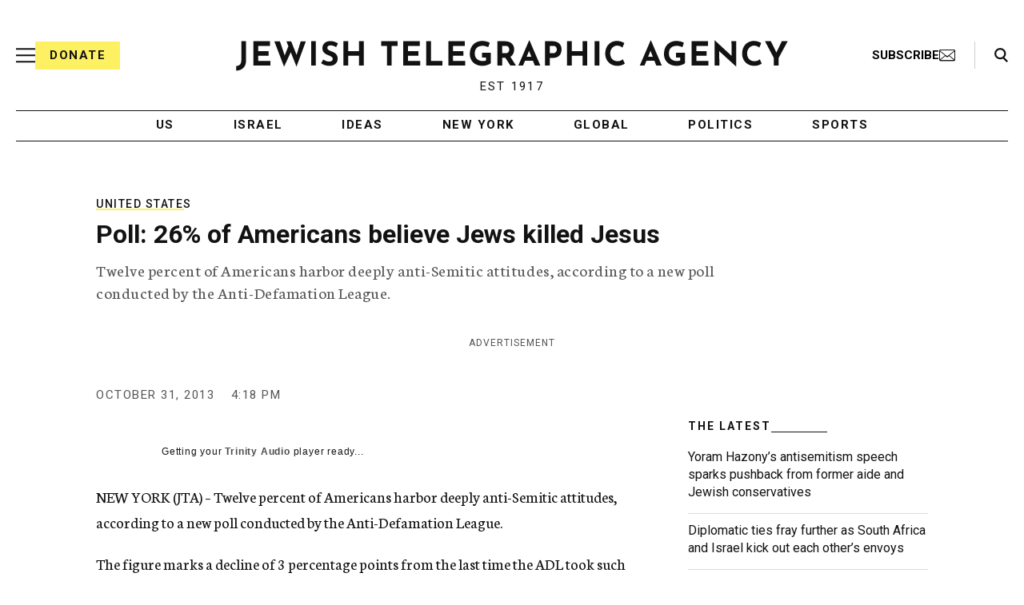

--- FILE ---
content_type: text/html; charset=utf-8
request_url: https://www.google.com/recaptcha/api2/anchor?ar=1&k=6Ld6pAMsAAAAAF2zZeBfcXtFUp1rPN8jbTR9-ads&co=aHR0cHM6Ly93d3cuanRhLm9yZzo0NDM.&hl=en&v=N67nZn4AqZkNcbeMu4prBgzg&size=normal&anchor-ms=20000&execute-ms=30000&cb=lkhz7raf8nda
body_size: 49555
content:
<!DOCTYPE HTML><html dir="ltr" lang="en"><head><meta http-equiv="Content-Type" content="text/html; charset=UTF-8">
<meta http-equiv="X-UA-Compatible" content="IE=edge">
<title>reCAPTCHA</title>
<style type="text/css">
/* cyrillic-ext */
@font-face {
  font-family: 'Roboto';
  font-style: normal;
  font-weight: 400;
  font-stretch: 100%;
  src: url(//fonts.gstatic.com/s/roboto/v48/KFO7CnqEu92Fr1ME7kSn66aGLdTylUAMa3GUBHMdazTgWw.woff2) format('woff2');
  unicode-range: U+0460-052F, U+1C80-1C8A, U+20B4, U+2DE0-2DFF, U+A640-A69F, U+FE2E-FE2F;
}
/* cyrillic */
@font-face {
  font-family: 'Roboto';
  font-style: normal;
  font-weight: 400;
  font-stretch: 100%;
  src: url(//fonts.gstatic.com/s/roboto/v48/KFO7CnqEu92Fr1ME7kSn66aGLdTylUAMa3iUBHMdazTgWw.woff2) format('woff2');
  unicode-range: U+0301, U+0400-045F, U+0490-0491, U+04B0-04B1, U+2116;
}
/* greek-ext */
@font-face {
  font-family: 'Roboto';
  font-style: normal;
  font-weight: 400;
  font-stretch: 100%;
  src: url(//fonts.gstatic.com/s/roboto/v48/KFO7CnqEu92Fr1ME7kSn66aGLdTylUAMa3CUBHMdazTgWw.woff2) format('woff2');
  unicode-range: U+1F00-1FFF;
}
/* greek */
@font-face {
  font-family: 'Roboto';
  font-style: normal;
  font-weight: 400;
  font-stretch: 100%;
  src: url(//fonts.gstatic.com/s/roboto/v48/KFO7CnqEu92Fr1ME7kSn66aGLdTylUAMa3-UBHMdazTgWw.woff2) format('woff2');
  unicode-range: U+0370-0377, U+037A-037F, U+0384-038A, U+038C, U+038E-03A1, U+03A3-03FF;
}
/* math */
@font-face {
  font-family: 'Roboto';
  font-style: normal;
  font-weight: 400;
  font-stretch: 100%;
  src: url(//fonts.gstatic.com/s/roboto/v48/KFO7CnqEu92Fr1ME7kSn66aGLdTylUAMawCUBHMdazTgWw.woff2) format('woff2');
  unicode-range: U+0302-0303, U+0305, U+0307-0308, U+0310, U+0312, U+0315, U+031A, U+0326-0327, U+032C, U+032F-0330, U+0332-0333, U+0338, U+033A, U+0346, U+034D, U+0391-03A1, U+03A3-03A9, U+03B1-03C9, U+03D1, U+03D5-03D6, U+03F0-03F1, U+03F4-03F5, U+2016-2017, U+2034-2038, U+203C, U+2040, U+2043, U+2047, U+2050, U+2057, U+205F, U+2070-2071, U+2074-208E, U+2090-209C, U+20D0-20DC, U+20E1, U+20E5-20EF, U+2100-2112, U+2114-2115, U+2117-2121, U+2123-214F, U+2190, U+2192, U+2194-21AE, U+21B0-21E5, U+21F1-21F2, U+21F4-2211, U+2213-2214, U+2216-22FF, U+2308-230B, U+2310, U+2319, U+231C-2321, U+2336-237A, U+237C, U+2395, U+239B-23B7, U+23D0, U+23DC-23E1, U+2474-2475, U+25AF, U+25B3, U+25B7, U+25BD, U+25C1, U+25CA, U+25CC, U+25FB, U+266D-266F, U+27C0-27FF, U+2900-2AFF, U+2B0E-2B11, U+2B30-2B4C, U+2BFE, U+3030, U+FF5B, U+FF5D, U+1D400-1D7FF, U+1EE00-1EEFF;
}
/* symbols */
@font-face {
  font-family: 'Roboto';
  font-style: normal;
  font-weight: 400;
  font-stretch: 100%;
  src: url(//fonts.gstatic.com/s/roboto/v48/KFO7CnqEu92Fr1ME7kSn66aGLdTylUAMaxKUBHMdazTgWw.woff2) format('woff2');
  unicode-range: U+0001-000C, U+000E-001F, U+007F-009F, U+20DD-20E0, U+20E2-20E4, U+2150-218F, U+2190, U+2192, U+2194-2199, U+21AF, U+21E6-21F0, U+21F3, U+2218-2219, U+2299, U+22C4-22C6, U+2300-243F, U+2440-244A, U+2460-24FF, U+25A0-27BF, U+2800-28FF, U+2921-2922, U+2981, U+29BF, U+29EB, U+2B00-2BFF, U+4DC0-4DFF, U+FFF9-FFFB, U+10140-1018E, U+10190-1019C, U+101A0, U+101D0-101FD, U+102E0-102FB, U+10E60-10E7E, U+1D2C0-1D2D3, U+1D2E0-1D37F, U+1F000-1F0FF, U+1F100-1F1AD, U+1F1E6-1F1FF, U+1F30D-1F30F, U+1F315, U+1F31C, U+1F31E, U+1F320-1F32C, U+1F336, U+1F378, U+1F37D, U+1F382, U+1F393-1F39F, U+1F3A7-1F3A8, U+1F3AC-1F3AF, U+1F3C2, U+1F3C4-1F3C6, U+1F3CA-1F3CE, U+1F3D4-1F3E0, U+1F3ED, U+1F3F1-1F3F3, U+1F3F5-1F3F7, U+1F408, U+1F415, U+1F41F, U+1F426, U+1F43F, U+1F441-1F442, U+1F444, U+1F446-1F449, U+1F44C-1F44E, U+1F453, U+1F46A, U+1F47D, U+1F4A3, U+1F4B0, U+1F4B3, U+1F4B9, U+1F4BB, U+1F4BF, U+1F4C8-1F4CB, U+1F4D6, U+1F4DA, U+1F4DF, U+1F4E3-1F4E6, U+1F4EA-1F4ED, U+1F4F7, U+1F4F9-1F4FB, U+1F4FD-1F4FE, U+1F503, U+1F507-1F50B, U+1F50D, U+1F512-1F513, U+1F53E-1F54A, U+1F54F-1F5FA, U+1F610, U+1F650-1F67F, U+1F687, U+1F68D, U+1F691, U+1F694, U+1F698, U+1F6AD, U+1F6B2, U+1F6B9-1F6BA, U+1F6BC, U+1F6C6-1F6CF, U+1F6D3-1F6D7, U+1F6E0-1F6EA, U+1F6F0-1F6F3, U+1F6F7-1F6FC, U+1F700-1F7FF, U+1F800-1F80B, U+1F810-1F847, U+1F850-1F859, U+1F860-1F887, U+1F890-1F8AD, U+1F8B0-1F8BB, U+1F8C0-1F8C1, U+1F900-1F90B, U+1F93B, U+1F946, U+1F984, U+1F996, U+1F9E9, U+1FA00-1FA6F, U+1FA70-1FA7C, U+1FA80-1FA89, U+1FA8F-1FAC6, U+1FACE-1FADC, U+1FADF-1FAE9, U+1FAF0-1FAF8, U+1FB00-1FBFF;
}
/* vietnamese */
@font-face {
  font-family: 'Roboto';
  font-style: normal;
  font-weight: 400;
  font-stretch: 100%;
  src: url(//fonts.gstatic.com/s/roboto/v48/KFO7CnqEu92Fr1ME7kSn66aGLdTylUAMa3OUBHMdazTgWw.woff2) format('woff2');
  unicode-range: U+0102-0103, U+0110-0111, U+0128-0129, U+0168-0169, U+01A0-01A1, U+01AF-01B0, U+0300-0301, U+0303-0304, U+0308-0309, U+0323, U+0329, U+1EA0-1EF9, U+20AB;
}
/* latin-ext */
@font-face {
  font-family: 'Roboto';
  font-style: normal;
  font-weight: 400;
  font-stretch: 100%;
  src: url(//fonts.gstatic.com/s/roboto/v48/KFO7CnqEu92Fr1ME7kSn66aGLdTylUAMa3KUBHMdazTgWw.woff2) format('woff2');
  unicode-range: U+0100-02BA, U+02BD-02C5, U+02C7-02CC, U+02CE-02D7, U+02DD-02FF, U+0304, U+0308, U+0329, U+1D00-1DBF, U+1E00-1E9F, U+1EF2-1EFF, U+2020, U+20A0-20AB, U+20AD-20C0, U+2113, U+2C60-2C7F, U+A720-A7FF;
}
/* latin */
@font-face {
  font-family: 'Roboto';
  font-style: normal;
  font-weight: 400;
  font-stretch: 100%;
  src: url(//fonts.gstatic.com/s/roboto/v48/KFO7CnqEu92Fr1ME7kSn66aGLdTylUAMa3yUBHMdazQ.woff2) format('woff2');
  unicode-range: U+0000-00FF, U+0131, U+0152-0153, U+02BB-02BC, U+02C6, U+02DA, U+02DC, U+0304, U+0308, U+0329, U+2000-206F, U+20AC, U+2122, U+2191, U+2193, U+2212, U+2215, U+FEFF, U+FFFD;
}
/* cyrillic-ext */
@font-face {
  font-family: 'Roboto';
  font-style: normal;
  font-weight: 500;
  font-stretch: 100%;
  src: url(//fonts.gstatic.com/s/roboto/v48/KFO7CnqEu92Fr1ME7kSn66aGLdTylUAMa3GUBHMdazTgWw.woff2) format('woff2');
  unicode-range: U+0460-052F, U+1C80-1C8A, U+20B4, U+2DE0-2DFF, U+A640-A69F, U+FE2E-FE2F;
}
/* cyrillic */
@font-face {
  font-family: 'Roboto';
  font-style: normal;
  font-weight: 500;
  font-stretch: 100%;
  src: url(//fonts.gstatic.com/s/roboto/v48/KFO7CnqEu92Fr1ME7kSn66aGLdTylUAMa3iUBHMdazTgWw.woff2) format('woff2');
  unicode-range: U+0301, U+0400-045F, U+0490-0491, U+04B0-04B1, U+2116;
}
/* greek-ext */
@font-face {
  font-family: 'Roboto';
  font-style: normal;
  font-weight: 500;
  font-stretch: 100%;
  src: url(//fonts.gstatic.com/s/roboto/v48/KFO7CnqEu92Fr1ME7kSn66aGLdTylUAMa3CUBHMdazTgWw.woff2) format('woff2');
  unicode-range: U+1F00-1FFF;
}
/* greek */
@font-face {
  font-family: 'Roboto';
  font-style: normal;
  font-weight: 500;
  font-stretch: 100%;
  src: url(//fonts.gstatic.com/s/roboto/v48/KFO7CnqEu92Fr1ME7kSn66aGLdTylUAMa3-UBHMdazTgWw.woff2) format('woff2');
  unicode-range: U+0370-0377, U+037A-037F, U+0384-038A, U+038C, U+038E-03A1, U+03A3-03FF;
}
/* math */
@font-face {
  font-family: 'Roboto';
  font-style: normal;
  font-weight: 500;
  font-stretch: 100%;
  src: url(//fonts.gstatic.com/s/roboto/v48/KFO7CnqEu92Fr1ME7kSn66aGLdTylUAMawCUBHMdazTgWw.woff2) format('woff2');
  unicode-range: U+0302-0303, U+0305, U+0307-0308, U+0310, U+0312, U+0315, U+031A, U+0326-0327, U+032C, U+032F-0330, U+0332-0333, U+0338, U+033A, U+0346, U+034D, U+0391-03A1, U+03A3-03A9, U+03B1-03C9, U+03D1, U+03D5-03D6, U+03F0-03F1, U+03F4-03F5, U+2016-2017, U+2034-2038, U+203C, U+2040, U+2043, U+2047, U+2050, U+2057, U+205F, U+2070-2071, U+2074-208E, U+2090-209C, U+20D0-20DC, U+20E1, U+20E5-20EF, U+2100-2112, U+2114-2115, U+2117-2121, U+2123-214F, U+2190, U+2192, U+2194-21AE, U+21B0-21E5, U+21F1-21F2, U+21F4-2211, U+2213-2214, U+2216-22FF, U+2308-230B, U+2310, U+2319, U+231C-2321, U+2336-237A, U+237C, U+2395, U+239B-23B7, U+23D0, U+23DC-23E1, U+2474-2475, U+25AF, U+25B3, U+25B7, U+25BD, U+25C1, U+25CA, U+25CC, U+25FB, U+266D-266F, U+27C0-27FF, U+2900-2AFF, U+2B0E-2B11, U+2B30-2B4C, U+2BFE, U+3030, U+FF5B, U+FF5D, U+1D400-1D7FF, U+1EE00-1EEFF;
}
/* symbols */
@font-face {
  font-family: 'Roboto';
  font-style: normal;
  font-weight: 500;
  font-stretch: 100%;
  src: url(//fonts.gstatic.com/s/roboto/v48/KFO7CnqEu92Fr1ME7kSn66aGLdTylUAMaxKUBHMdazTgWw.woff2) format('woff2');
  unicode-range: U+0001-000C, U+000E-001F, U+007F-009F, U+20DD-20E0, U+20E2-20E4, U+2150-218F, U+2190, U+2192, U+2194-2199, U+21AF, U+21E6-21F0, U+21F3, U+2218-2219, U+2299, U+22C4-22C6, U+2300-243F, U+2440-244A, U+2460-24FF, U+25A0-27BF, U+2800-28FF, U+2921-2922, U+2981, U+29BF, U+29EB, U+2B00-2BFF, U+4DC0-4DFF, U+FFF9-FFFB, U+10140-1018E, U+10190-1019C, U+101A0, U+101D0-101FD, U+102E0-102FB, U+10E60-10E7E, U+1D2C0-1D2D3, U+1D2E0-1D37F, U+1F000-1F0FF, U+1F100-1F1AD, U+1F1E6-1F1FF, U+1F30D-1F30F, U+1F315, U+1F31C, U+1F31E, U+1F320-1F32C, U+1F336, U+1F378, U+1F37D, U+1F382, U+1F393-1F39F, U+1F3A7-1F3A8, U+1F3AC-1F3AF, U+1F3C2, U+1F3C4-1F3C6, U+1F3CA-1F3CE, U+1F3D4-1F3E0, U+1F3ED, U+1F3F1-1F3F3, U+1F3F5-1F3F7, U+1F408, U+1F415, U+1F41F, U+1F426, U+1F43F, U+1F441-1F442, U+1F444, U+1F446-1F449, U+1F44C-1F44E, U+1F453, U+1F46A, U+1F47D, U+1F4A3, U+1F4B0, U+1F4B3, U+1F4B9, U+1F4BB, U+1F4BF, U+1F4C8-1F4CB, U+1F4D6, U+1F4DA, U+1F4DF, U+1F4E3-1F4E6, U+1F4EA-1F4ED, U+1F4F7, U+1F4F9-1F4FB, U+1F4FD-1F4FE, U+1F503, U+1F507-1F50B, U+1F50D, U+1F512-1F513, U+1F53E-1F54A, U+1F54F-1F5FA, U+1F610, U+1F650-1F67F, U+1F687, U+1F68D, U+1F691, U+1F694, U+1F698, U+1F6AD, U+1F6B2, U+1F6B9-1F6BA, U+1F6BC, U+1F6C6-1F6CF, U+1F6D3-1F6D7, U+1F6E0-1F6EA, U+1F6F0-1F6F3, U+1F6F7-1F6FC, U+1F700-1F7FF, U+1F800-1F80B, U+1F810-1F847, U+1F850-1F859, U+1F860-1F887, U+1F890-1F8AD, U+1F8B0-1F8BB, U+1F8C0-1F8C1, U+1F900-1F90B, U+1F93B, U+1F946, U+1F984, U+1F996, U+1F9E9, U+1FA00-1FA6F, U+1FA70-1FA7C, U+1FA80-1FA89, U+1FA8F-1FAC6, U+1FACE-1FADC, U+1FADF-1FAE9, U+1FAF0-1FAF8, U+1FB00-1FBFF;
}
/* vietnamese */
@font-face {
  font-family: 'Roboto';
  font-style: normal;
  font-weight: 500;
  font-stretch: 100%;
  src: url(//fonts.gstatic.com/s/roboto/v48/KFO7CnqEu92Fr1ME7kSn66aGLdTylUAMa3OUBHMdazTgWw.woff2) format('woff2');
  unicode-range: U+0102-0103, U+0110-0111, U+0128-0129, U+0168-0169, U+01A0-01A1, U+01AF-01B0, U+0300-0301, U+0303-0304, U+0308-0309, U+0323, U+0329, U+1EA0-1EF9, U+20AB;
}
/* latin-ext */
@font-face {
  font-family: 'Roboto';
  font-style: normal;
  font-weight: 500;
  font-stretch: 100%;
  src: url(//fonts.gstatic.com/s/roboto/v48/KFO7CnqEu92Fr1ME7kSn66aGLdTylUAMa3KUBHMdazTgWw.woff2) format('woff2');
  unicode-range: U+0100-02BA, U+02BD-02C5, U+02C7-02CC, U+02CE-02D7, U+02DD-02FF, U+0304, U+0308, U+0329, U+1D00-1DBF, U+1E00-1E9F, U+1EF2-1EFF, U+2020, U+20A0-20AB, U+20AD-20C0, U+2113, U+2C60-2C7F, U+A720-A7FF;
}
/* latin */
@font-face {
  font-family: 'Roboto';
  font-style: normal;
  font-weight: 500;
  font-stretch: 100%;
  src: url(//fonts.gstatic.com/s/roboto/v48/KFO7CnqEu92Fr1ME7kSn66aGLdTylUAMa3yUBHMdazQ.woff2) format('woff2');
  unicode-range: U+0000-00FF, U+0131, U+0152-0153, U+02BB-02BC, U+02C6, U+02DA, U+02DC, U+0304, U+0308, U+0329, U+2000-206F, U+20AC, U+2122, U+2191, U+2193, U+2212, U+2215, U+FEFF, U+FFFD;
}
/* cyrillic-ext */
@font-face {
  font-family: 'Roboto';
  font-style: normal;
  font-weight: 900;
  font-stretch: 100%;
  src: url(//fonts.gstatic.com/s/roboto/v48/KFO7CnqEu92Fr1ME7kSn66aGLdTylUAMa3GUBHMdazTgWw.woff2) format('woff2');
  unicode-range: U+0460-052F, U+1C80-1C8A, U+20B4, U+2DE0-2DFF, U+A640-A69F, U+FE2E-FE2F;
}
/* cyrillic */
@font-face {
  font-family: 'Roboto';
  font-style: normal;
  font-weight: 900;
  font-stretch: 100%;
  src: url(//fonts.gstatic.com/s/roboto/v48/KFO7CnqEu92Fr1ME7kSn66aGLdTylUAMa3iUBHMdazTgWw.woff2) format('woff2');
  unicode-range: U+0301, U+0400-045F, U+0490-0491, U+04B0-04B1, U+2116;
}
/* greek-ext */
@font-face {
  font-family: 'Roboto';
  font-style: normal;
  font-weight: 900;
  font-stretch: 100%;
  src: url(//fonts.gstatic.com/s/roboto/v48/KFO7CnqEu92Fr1ME7kSn66aGLdTylUAMa3CUBHMdazTgWw.woff2) format('woff2');
  unicode-range: U+1F00-1FFF;
}
/* greek */
@font-face {
  font-family: 'Roboto';
  font-style: normal;
  font-weight: 900;
  font-stretch: 100%;
  src: url(//fonts.gstatic.com/s/roboto/v48/KFO7CnqEu92Fr1ME7kSn66aGLdTylUAMa3-UBHMdazTgWw.woff2) format('woff2');
  unicode-range: U+0370-0377, U+037A-037F, U+0384-038A, U+038C, U+038E-03A1, U+03A3-03FF;
}
/* math */
@font-face {
  font-family: 'Roboto';
  font-style: normal;
  font-weight: 900;
  font-stretch: 100%;
  src: url(//fonts.gstatic.com/s/roboto/v48/KFO7CnqEu92Fr1ME7kSn66aGLdTylUAMawCUBHMdazTgWw.woff2) format('woff2');
  unicode-range: U+0302-0303, U+0305, U+0307-0308, U+0310, U+0312, U+0315, U+031A, U+0326-0327, U+032C, U+032F-0330, U+0332-0333, U+0338, U+033A, U+0346, U+034D, U+0391-03A1, U+03A3-03A9, U+03B1-03C9, U+03D1, U+03D5-03D6, U+03F0-03F1, U+03F4-03F5, U+2016-2017, U+2034-2038, U+203C, U+2040, U+2043, U+2047, U+2050, U+2057, U+205F, U+2070-2071, U+2074-208E, U+2090-209C, U+20D0-20DC, U+20E1, U+20E5-20EF, U+2100-2112, U+2114-2115, U+2117-2121, U+2123-214F, U+2190, U+2192, U+2194-21AE, U+21B0-21E5, U+21F1-21F2, U+21F4-2211, U+2213-2214, U+2216-22FF, U+2308-230B, U+2310, U+2319, U+231C-2321, U+2336-237A, U+237C, U+2395, U+239B-23B7, U+23D0, U+23DC-23E1, U+2474-2475, U+25AF, U+25B3, U+25B7, U+25BD, U+25C1, U+25CA, U+25CC, U+25FB, U+266D-266F, U+27C0-27FF, U+2900-2AFF, U+2B0E-2B11, U+2B30-2B4C, U+2BFE, U+3030, U+FF5B, U+FF5D, U+1D400-1D7FF, U+1EE00-1EEFF;
}
/* symbols */
@font-face {
  font-family: 'Roboto';
  font-style: normal;
  font-weight: 900;
  font-stretch: 100%;
  src: url(//fonts.gstatic.com/s/roboto/v48/KFO7CnqEu92Fr1ME7kSn66aGLdTylUAMaxKUBHMdazTgWw.woff2) format('woff2');
  unicode-range: U+0001-000C, U+000E-001F, U+007F-009F, U+20DD-20E0, U+20E2-20E4, U+2150-218F, U+2190, U+2192, U+2194-2199, U+21AF, U+21E6-21F0, U+21F3, U+2218-2219, U+2299, U+22C4-22C6, U+2300-243F, U+2440-244A, U+2460-24FF, U+25A0-27BF, U+2800-28FF, U+2921-2922, U+2981, U+29BF, U+29EB, U+2B00-2BFF, U+4DC0-4DFF, U+FFF9-FFFB, U+10140-1018E, U+10190-1019C, U+101A0, U+101D0-101FD, U+102E0-102FB, U+10E60-10E7E, U+1D2C0-1D2D3, U+1D2E0-1D37F, U+1F000-1F0FF, U+1F100-1F1AD, U+1F1E6-1F1FF, U+1F30D-1F30F, U+1F315, U+1F31C, U+1F31E, U+1F320-1F32C, U+1F336, U+1F378, U+1F37D, U+1F382, U+1F393-1F39F, U+1F3A7-1F3A8, U+1F3AC-1F3AF, U+1F3C2, U+1F3C4-1F3C6, U+1F3CA-1F3CE, U+1F3D4-1F3E0, U+1F3ED, U+1F3F1-1F3F3, U+1F3F5-1F3F7, U+1F408, U+1F415, U+1F41F, U+1F426, U+1F43F, U+1F441-1F442, U+1F444, U+1F446-1F449, U+1F44C-1F44E, U+1F453, U+1F46A, U+1F47D, U+1F4A3, U+1F4B0, U+1F4B3, U+1F4B9, U+1F4BB, U+1F4BF, U+1F4C8-1F4CB, U+1F4D6, U+1F4DA, U+1F4DF, U+1F4E3-1F4E6, U+1F4EA-1F4ED, U+1F4F7, U+1F4F9-1F4FB, U+1F4FD-1F4FE, U+1F503, U+1F507-1F50B, U+1F50D, U+1F512-1F513, U+1F53E-1F54A, U+1F54F-1F5FA, U+1F610, U+1F650-1F67F, U+1F687, U+1F68D, U+1F691, U+1F694, U+1F698, U+1F6AD, U+1F6B2, U+1F6B9-1F6BA, U+1F6BC, U+1F6C6-1F6CF, U+1F6D3-1F6D7, U+1F6E0-1F6EA, U+1F6F0-1F6F3, U+1F6F7-1F6FC, U+1F700-1F7FF, U+1F800-1F80B, U+1F810-1F847, U+1F850-1F859, U+1F860-1F887, U+1F890-1F8AD, U+1F8B0-1F8BB, U+1F8C0-1F8C1, U+1F900-1F90B, U+1F93B, U+1F946, U+1F984, U+1F996, U+1F9E9, U+1FA00-1FA6F, U+1FA70-1FA7C, U+1FA80-1FA89, U+1FA8F-1FAC6, U+1FACE-1FADC, U+1FADF-1FAE9, U+1FAF0-1FAF8, U+1FB00-1FBFF;
}
/* vietnamese */
@font-face {
  font-family: 'Roboto';
  font-style: normal;
  font-weight: 900;
  font-stretch: 100%;
  src: url(//fonts.gstatic.com/s/roboto/v48/KFO7CnqEu92Fr1ME7kSn66aGLdTylUAMa3OUBHMdazTgWw.woff2) format('woff2');
  unicode-range: U+0102-0103, U+0110-0111, U+0128-0129, U+0168-0169, U+01A0-01A1, U+01AF-01B0, U+0300-0301, U+0303-0304, U+0308-0309, U+0323, U+0329, U+1EA0-1EF9, U+20AB;
}
/* latin-ext */
@font-face {
  font-family: 'Roboto';
  font-style: normal;
  font-weight: 900;
  font-stretch: 100%;
  src: url(//fonts.gstatic.com/s/roboto/v48/KFO7CnqEu92Fr1ME7kSn66aGLdTylUAMa3KUBHMdazTgWw.woff2) format('woff2');
  unicode-range: U+0100-02BA, U+02BD-02C5, U+02C7-02CC, U+02CE-02D7, U+02DD-02FF, U+0304, U+0308, U+0329, U+1D00-1DBF, U+1E00-1E9F, U+1EF2-1EFF, U+2020, U+20A0-20AB, U+20AD-20C0, U+2113, U+2C60-2C7F, U+A720-A7FF;
}
/* latin */
@font-face {
  font-family: 'Roboto';
  font-style: normal;
  font-weight: 900;
  font-stretch: 100%;
  src: url(//fonts.gstatic.com/s/roboto/v48/KFO7CnqEu92Fr1ME7kSn66aGLdTylUAMa3yUBHMdazQ.woff2) format('woff2');
  unicode-range: U+0000-00FF, U+0131, U+0152-0153, U+02BB-02BC, U+02C6, U+02DA, U+02DC, U+0304, U+0308, U+0329, U+2000-206F, U+20AC, U+2122, U+2191, U+2193, U+2212, U+2215, U+FEFF, U+FFFD;
}

</style>
<link rel="stylesheet" type="text/css" href="https://www.gstatic.com/recaptcha/releases/N67nZn4AqZkNcbeMu4prBgzg/styles__ltr.css">
<script nonce="MsawYuOAOSbifR3MbiDLPA" type="text/javascript">window['__recaptcha_api'] = 'https://www.google.com/recaptcha/api2/';</script>
<script type="text/javascript" src="https://www.gstatic.com/recaptcha/releases/N67nZn4AqZkNcbeMu4prBgzg/recaptcha__en.js" nonce="MsawYuOAOSbifR3MbiDLPA">
      
    </script></head>
<body><div id="rc-anchor-alert" class="rc-anchor-alert"></div>
<input type="hidden" id="recaptcha-token" value="[base64]">
<script type="text/javascript" nonce="MsawYuOAOSbifR3MbiDLPA">
      recaptcha.anchor.Main.init("[\x22ainput\x22,[\x22bgdata\x22,\x22\x22,\[base64]/[base64]/[base64]/ZyhXLGgpOnEoW04sMjEsbF0sVywwKSxoKSxmYWxzZSxmYWxzZSl9Y2F0Y2goayl7RygzNTgsVyk/[base64]/[base64]/[base64]/[base64]/[base64]/[base64]/[base64]/bmV3IEJbT10oRFswXSk6dz09Mj9uZXcgQltPXShEWzBdLERbMV0pOnc9PTM/bmV3IEJbT10oRFswXSxEWzFdLERbMl0pOnc9PTQ/[base64]/[base64]/[base64]/[base64]/[base64]\\u003d\x22,\[base64]\\u003d\x22,\x22w5/Dv8KRV1nCosKqw7XDqBTChXrDkhTCjTcLwr3Cq8Kaw5TDhzcaNH1Pwpx8TMKTwrYuwonDpz7Dsw3DvV5+fjrCtsKMw4rDocOhai7DhHLCo0HDuSDCscKIXsKsMMOJwpZCKcKSw5BweMKzwrY/[base64]/Do1XDnMO4IsK3YsOWw6Q/GsOpLMKQw5oGwoPCqMKmw7nDlCbDt8OobMK6fD9sZwHDscO7JMOUw63DpsKKwpZ4w73DuQ40JWbChSYXb0QAA0cBw74cE8OlwplVDhzCgBnDhcOdwp1rwoZyNsKFNVHDozMsbsK+XTdGw5rCksO0d8KaVUFEw7tNCG/[base64]/CrsKew4rDsR4rZHcTw7ZZwqzDmMKGwosVGMOmwp7Dng9MwqrCi1XDhivDjcKrw7c/wqgpUnpowqZlCsKPwpIUcWXCoDXCpnR2w61BwpdrNGDDpxDDqsK5woBoF8Oawq/[base64]/CrXpIwp40w7TDi1xcwp5eHsO9SlnChjPCrX5eNlJcwopvwoDCmXdQwppNw61cRSXCjcOSAsODwq3CulAibytyHyfDsMOOw7jDusKKw7RaQMOvcWFUwpTDkgFYw63DscKrMxTDpMK6wrY0PlPCmBhLw7gkwrHChloMTMOpbnpBw6oMLMK/[base64]/DnMKQw63Dp8KCw57Dp8Kqw5Vawq9pw4/DkFpnwofDrn4kw5jDtsKOwqR5w7fCjQYvwpjDiG7CgcK8wrg9w74wccONLwZMwrnDgzXCjnvDgW/DonLClMOacUdkwoIsw7jCrAbCusO4w6k8wpZYK8K7wqzDusK0woLCjRgOwqbDhMOtLjAEwqPDtCZjUmZaw7TCs0o+PmbCpxbCnUrDmMK8wq3Ds1XDhFXDq8K3F317wr3DlcK/wrLChsOeCsKXwoMZYh/DtQdlwq7Dn1kyW8K9TcKmSCLCtcOiA8OMXMKVwphFw5fCumzCmsKDTcKOUsOlwqEiKcOnw69/wqHDgMOeU34mbcKAw4heXMKvWHvDqcKtwpRZPsOBwpzCo0PCjSkgwqsJwrp6dMK1bcKKPxLDmF5kccO4wqvDjMObw4/DpcKKw4XDpwjCsyLCosK2wrbCucKnw5DChjTDtcK4EsOFQmDDi8OSwo/DscOew7vCicO5w64BccKSw6pJCQx1wqInwoReDcKGwpDCqlrDu8OhwpXCiMOELgZ7wrwdwqPCgsKMwq0rJ8KfHlDDjcOIwrLCssOaw5bCiCTDrT/CscOZw6rDhMOTwplAwoVwJcOdwrNUwoJeZ8O5wrlUfMK/w5oDRMODwql8w4BOw5DDlirCqA/[base64]/ChMOhPn15woLCgVVkw67ClcOpecObw7vCq8Ocb0sDAMOSwpEDdMOKbnQHN8Ouw6nCpcO5w4fClcKoC8KkwpIGJcKcwqDDjBzDuMO4Zm/DoAAawpUkwr3CqMOFwqFeXEPDn8OCFTUrJCFGwozDpxZOw5XChsKvb8OrOllcw4gdOcK/w47ClMOqwpLChsOYR0ZVDDRfB2YEwqTDlHxAcsO8wr0Ew4NPIMKWNsKVZMKJwrrDlsKsKMO5wr/CscKrw6w2w6I8w7YYScKqbhFGwpTDrsKRwoDCscOIwrnDv1vDp1fDs8ORwodqwr/CvcK9E8KAwqh5f8Odw5vDuD8ZGsK/[base64]/eifDkXrDkMOowqHDqgwVw7fDgsOoUMOSPcO/wrZ0GGRxw7XCgcKpwrovNnnDiMKTw47CgFwiwqPCtcObCg/[base64]/[base64]/w4JUwoJ+XMONecOQASouwpTCqsOBwq/DvQpzw7QFw5DCnsOowrUma8O/w7TCpRPCvU7DmsO2w4VGSMONwoA4w7PDqsKww43CpE7CnmEEDcOwwqR+cMKkRsK3VBtzXm5fwpTDrcOubWwxScOHwpcJw4gQw5UUNB5rRRUkVcKPTMOvwr/DiMK7wr3CnknDmMKIN8KJAsKhH8KLw5DDpcOMw6XCox7Cijx1HXwzUkHDosKaSsO1cMKTesOkwoMjAzh2VDnCmQrDtkxOwpPChSNacsOSwqTDlcKOw4F0w4dQw5nCs8OKwoXDhsOLE8KwwozDo8OIwoZfSBvCkMK0w4DCvsOfKH/DvMOdwp/DrsK3IA/DqBYJwoFqFsKiwpLDtCRPw4UiQ8OhdmI/QXU6woXDmkYNLMOJdMKWB244dntFLMOdw4vCjMKjVMKpJjNyHkfCpho6WR/Cj8KlwqPCiUbDln/DlMOywpjDtSDDozbClsOOGcKaMcKZw5bCl8OeYsKLXsONwobChhfCjRrCvVEwwpfClcKqJ1dAwobClEMvw4MGwrZkwrdoJ0kdwpEpw7hvQgRIQULDgkzDp8O/bR9NwpsCTivDpmweeMKEHMOkw5rCgSLCosKQw7bCmMObXsOARR3Ctjp9w5XDoH7Du8OGw684wo/DncKfBgTCtTYlwpXDswI9Z1fDhsK+wp4Ow6XDtRR4DsKyw4hCwrvDnsKOw5/DlUZVw5HCh8Ogw79zwphxX8Ovw7nCisO5J8OpB8OvwrjCicOmw5thw7bCq8Kfw59sc8KaTcOfDcKaw7LCgWjDgsOXCAHCjwzCjgoPw5zDiMKrDsOZwpUWwq4PFkM5wrsCE8K8w4oQOGwww4UgwqDDi2vCkcKXN2Udw5/Cmj9lPsOIwoPCr8OZwpzClEDDtcKDbC1dwpHDtUhlGsOSwqpOwpbCn8OYwr5Sw7dVw4DCqWwcMS3CtcO0E1Zrw6DCpcK7BBRkw67CsWjCkyILMhfCgks/PQ3CmmrChRlhHHXClsOxw7LChknCrWUUW8Odw54/[base64]/[base64]/[base64]/w7MCeEnCn8KMwq1twq4gXcOdKcKjC1hnJcOowo5ywp1Xw4LCgcO0WMKaSUTChMOsI8Khw6LCtmFOwoXDuVzCtGrDosK1w6PCtMKRwoE3wrIAVDVEwocbVVhswrHDpMOKbcOLw5TCscKLwpsuO8K6NjpYwqUTJcKbw6kcw6BHYcKYwrZcw4Qlw5/[base64]/[base64]/wqBcw5paN0dcwpfDqjfDj8Kkw7TClzvDj8O/w4PDiMOVUVBLIg5oCk5FGsKIw5PDhsKVw75vIHwpGsKowrZ7aXXDglFeJmTDsiVfE20pw4PDh8KQFhVYw5Zowp9Xw6HDjUHDpcOdSGLDmcOrwqVnwpg8w6Y7w73CjVF2EMK+OsKwwpd8woggL8O7XCwHImLCnDXDqcOXwqDDrl5cw4zCnGTDhcKWJlTCj8K+CMKow5M/IUbCoHQhXFPDlMKjdcOMwpwJwpRKNylFwozCmMKzOMOewp1kwqHDt8OnbMOrCxISwpZ/S8KZw7fDmk3CisOEMsKUSVXCpHJKKMKXwq4mw5nChMKZI2ofdjxOw6d+wop3TMKrw4EOw5bClkV8w5rCow5Jw5LCmS1/FMOlw4bCjsOww4TDgA4OA3DCqsKbWyRWIcKbMzXDiG3ChMOcKUrCvQFCBV7DumfCpMOfw6bCgMOzDCzDjS5IwpDCphZHwpfDo8KWwrx+w7/Dpz9sSAzDqcO4w7FWNcOBwqjDmGfDhsOcQDjDtVNJwo3Dt8K7wqkJwpwDFsKHUzxIbsKmw7gJWsKcWsOewpjCisOBw4rDkRllE8KJUsKeXzjCmXoLwqkHwpQZbsO5wrrDhibCiGZ4acKLUsK/wohKGXYzKQsFCsKSwq7CjgfDqMK/wqPCpyAZB3M/XEp6w7oKwp3CmXZ3wrnDkRbCrlDDqMOGAcOyScKnwoh8SCLDqcKsGVbDucO6wrvDmE3Dp0MQw7PChxcpw4LDqUDDlcOUw4dNwpHDj8KBw6VKwoIWwoBWw60UDMK0FsKHF07DscKYHlgOZMKGw4gxw6bDgGTCvhUsw6DCpcKqwqNpG8K/EHjDsMOqLMOcQTbCh1rDv8KmdQtFPxXDncOzbknCk8O6wqXChjHCvRfDrMOHwrViAC8XBMOjXFMcw7s5w6BxesK9w7oGclnDmMKaw7PDqcKAX8OxwpRVQjDCv1/Ck8KOYcOew5rDpcKEwpPCucO+wrXCn3BBwo8eZEPCvgZ2VFnDiSbCnsKJw4XDi08TwrYgw40sw4UVRcKqFMOJGSvClcOrw4NdIQZwXMKfEAYpbcKqwqZ4NMOAP8KKKsKgVhvCnUVINsOIw6Ftw5/CicK/wqPCgsKldw0SwptWOcOAwpvDu8KoLsKAM8K0w5dNw7xmwoTDl3DCp8KNM24ud2XDrG7Ckm98WH97BHLDjBfDgQjDkMOfXjQuWMK8woLDvH/DmAXDosK6wrzCn8Kbwotvw7d9GjDDmE3CpwbDkyPDtSHCh8OzFsK/[base64]/BsKJCcOTJ8ODbcOYw4nDlRDCtXjDjMOawo/DicKMLH3DghJfwrXDncO2w6/CucKzHCFww5pYwqzCvg0iB8Kdw43CixMMwplTw6tqesOKwqfCsTwWU1NOMsKEAMOXwqchO8OyYSvDlMKCPcKJCMODwpwkd8ONP8KDw4UQSzLDpwXDuwVqw6VgRnLDj8Ojd8K4wqprTMKCdsKyOBzCmcOSV8KFw5/DmMK+JG9EwqMTwo/DnnNEwp7DljBqw4DCrcKUBmFuHSEoYsOyDkfDkxl7fk5oFRzDuynCv8OxPTIvwp87RcOHHcOCAsOvwpBUw6LDv1NCYw/DoTIGDyduwqFNcSjDj8OJJjvDr3RzwoEvchMBw5TDo8OPw4DCisOYw7Jkw43DlChGwpvDt8OWw4XClcODYSBEXsOART7CucKxZcO2dAvDhi4sw4/[base64]/[base64]/PMKwwqAMcA/Cm8OdwrUeGToEw6rCssK8P8Ojw4ILagnCu8KSwqs1wq5raMKFwpnDi8KEwqDCr8OPeGLDtVJGDk/[base64]/[base64]/DgsOfLkPClMK4w4TCkhgjCX1aw59xDsK9EAPCoznDssKCf8KEJcOAwpbDjCnCncOHbsKUwrnDjMKDZMOjwp52wqTDixUCesK/wqZlBgTChX7Dt8ObwqLDjsOrw5ZWw6HChFc4YcOCw5gGw7l6w7RdwqjCqsKBNcOXw4fDtcK8CmI6dVnDpRVvIcK0woc3b0NCdx7DgnnDsMOIw4QJMMKdw7IZZMOjw6vDtMKEVcKKwr1kwoMswo/CqEzCug7DksO3BsKNdMK2wo7DvmRaMk4+wo7Cm8KEUsOPw7MNFsO+dxLDhcK5wpbDjB/DpsKNw4XDu8KQIsOOLGdaacKsCDgEwohOw5bDthdOwoZDw4IHZDXDvsOzw44/CcOSworCtiQMasKiw5jCnWDCpR5ywohHwo1NFMKVUD8WwpnDmsKXC1ZLwrYHw4TDvWhKwqnCgVU9Vh/DqBI0XsOqw6rDoGt1VsODf1EBD8OmMDYLw53ClcOgLRTDi8OEwqXDnBQuwqDDmMOqw6A/w63DvcORGcORCC9ewovCrT3DpHY1wonCu0x4wpjDn8KDbXI2acOwADdTayfDhsO5IsKdw6jDncKmfHkmw5hBA8KDTsOIJsO/BMKkNcOQwr3DkMOwJHjCkDt4w4zDs8KObMKBw5xQw6LDpcK9ChpmUMOjw6LCu8KZaTw2TcOzwqckwqfDt0LDmcK4wqVQCMKRXsOlQMKAwr7CucKmAXlKwpduw7IewovCrW3CksKcI8Oew6XDigQgwq5twqFuwpJdw6HDt1zDvX/CnnZVwr3DvcOLwofCiW3CqsO7wqfCuV/Ciz7CvhrDgsKBc0fDmVjDhsK/[base64]/[base64]/CmsOAwr1TV8KKUkVgHsKMXMKcwp1jSsOfQSDCo8KFwpnDjsOLEcOMY37DqMKTw7/[base64]/CpsK4XDHCtcOjwqHDicONPmMcEXosw7llwptKw4BrwoNMTmvChXbClBvCkmYhd8OZCSsHwrADwqXDvwrCucOOwoJuYcK5bwbCgETDg8K8CGHCkzzDqAM6QsKPUH8AbmrDusOjw5EKwoE5bMOOw77CtTrDnMKFw5Zywr7CiFDCpREfT0/DlHMqD8O/NcKieMORLcK0ZsOtbGjCp8K/HcOTw4/CjsKFKMKrw4pNBXHDokDDjjrCicOpw7VZHHLCnS/[base64]/[base64]/DrsOewrzCm8OGUMKiacOow64fCsOnLMK1w7YreVjDrVXDnsO9w4vCmlYGZ8Kqw4UZaGYTQh48w7DCrnXChWw2KGPDk1zCpcOqw5TChsOTw4zCmztgwr/[base64]/Du8KRw41Tw5DDq8KbwpPCjsKhw5dQKGbDuMOvKMOdwoLDqXRowojDjXJyw54qw4cTFsKLwrEVwq0qwqzClhRcw5HCusOESmfCnjE8MzMkw7tLcsKMTAQFw6FCw7/DjMOBDcOBRsKkPkPDrsKeQW/CvMKgCikdBcO9wo3DrCDCljAKAMKPcGTDhMKbUAQ7fcOxw73DusOgEUE5woTDhEbDusKiwp7Ck8OQw4IkwrTCmkgkw7hxwr1ow40RXwTClsKzwowewr5zGW4Aw5YlN8OFw4PDtiV+G8OxU8KNGMKTw6DCk8OVC8KgaMKPwpPCuDnDumHCmgfCnsKRwo/[base64]/ZsOiO8Kyw60XC1rCjsKkODNqUyh8QiBnEsOzI0HDrjDDkmEFwpjDmlx3w4B6woXCrWbDtgtHCyLDjMKqRCTDrU0Gw5/DsSHCm8OBcsKGNiB5wqDCgX/[base64]/[base64]/CnRLCkVrCqsKHWMKswpUDNMKnPzZ7w6xvRMOnGRNowpHDoXYWUGtEw63Dglwgwo4Zw4UfXHIBV8K9w5U8w4QoccKQw5snGsK4LsKdOC7DgMOdYQ1iw4HCpcOIehw6LCPCqcO2w7R4E2wUw5oMworDisKmecOQw6oswo/DowTDkMKPwr7CtsO/csOrdcORw6LDhsKJZsK6bMKowoTDpBTDonvDqW5OEQ/DicOZwrTDnBrCv8OZwqp+w4XClGouw7vDuS8dfsKjYVLCs0DDjw/DvxTCtcKmw5kOQ8KTZ8OGD8KBZMOYwonCqsK6w5xOwo16wp07UELCm1/DiMKRPsKAw6U0wqfDhXbDk8KbBHM7Z8OoD8K/eF/CssO7JR9bNMO/w4N4OWPDuX1twq8bc8K+GnV3w4LDk3HDg8O7wppLNMOWwrHColICw4VhccO8GxrDhFvDh38QaxrCvMOZw7zDjzYzZXxNZcKJwrowwpVpw5XDk0EMDwDCii7DlsKRdC/DqcKywr8rw4oUwqUwwoJnTcKbbWRecsOswqzCtGoSwrzDpcOowrpNdcK8DsOyw64+wo7CjxPChMKEw43Co8OYwrk/w7XDt8K6Kzd4w5/Cp8K/[base64]/[base64]/[base64]/X0rCusOMw5vCjMO5wrw/GcK3TEcAJERRLMOOc8KWdMOxfTvCqQjDrcOhw6N2fwzDocO+w7/DuxJeUcOCwplRw5pLw7NBwoDCqHwubSTDlUbDj8OGWcOgwqF+wo3CosOSwqjDlMOPIFZySFvClF8FwrXDqSorY8O1RsKNwq/[base64]/CqlbCvcKMwp9vw4IQw6Q4wpoDwqXDtRkYLMOVTsOBw6LCnCVRw4JRwr86I8K8wqzDjRDCt8KmR8OOV8KHw4bDlHXDmBlZw4jCmsOMw5EGwql0w7/Cq8OfaETDoGdOOWTCsi3CjVXCrRtwDCTCrMK2LBpUwrDCp3rCucOZO8KyT3FtfMKcGcK6w5/[base64]/Cuz/[base64]/Dug7DnDxuMMKGAsKuwovDgG7CuR82V3nDuEEZw7lOw6l4w6/CrWrDqsOuLjDDs8OCwqFcQ8K/[base64]/w7nDhCV7wr8FSjQWe1XCpEZOwrTDpMKwXsKGO8O+CAXCv8Kww7PDhcKMw49vwqxtPiTCmBrDgxBxwpbDnWIVMnbDnVZ/XzEbw6TDt8KVw4FZw5DChcOsKcOCMsK9OsKuGXZTw4DDvWHCnx3DmCLCr2bChcKFIsOAdn8nH20dNsO8w6NNw4Igf8Kfwq/Duk4CCScmw5XCmzspXTLCmWoFwoHCuzU8HMKQWcK7wr7DrmxDw5gpw6nCncO3w57DvAZKwphJw4E8woHDkysBw5wLFH0lwq45T8KUw5jDoAAgw48aOMOGwpXCrcOFwrbClklRT340NgbCoMK8ZhrDlSN/O8OaCsOewpcYw5vDi8ORIn9nW8KmdcOLfcODw6I6wpXDhsOIEMK0B8O+w7JwcCJxw70EwoZqXRcqBU3CisOwbkLDusKcworDtzjCp8K/[base64]/[base64]/CsQbDr8KwAz3CtnIKfRLCqsOsXMOow48Rw4HDp8Olw6PCocK6A8OnwpZ4w4rCmgbDtsOowq/[base64]/DqB0lw4g5WcKTwqY7w4kaIWzCk8K2w4UnwqPCrQbChGl0C17DqcOGDAU1wqUBwqxxTzXDjg7DgcKIw6A/w5XDikEzw5sjwoxYC1zCgMKAwrxYwrYXwpZ2w7RIw45OwosaKCMIwpjCvR/DqcOewoDDuE99P8Kww6rDlsKILlcSTDXCiMKFRwzDhsO1SsOewpbCv1tWCsKgwrQFLsOlw795ZMKVL8K9fHF/[base64]/DvcOqVGdtw6/DoMOaw6Qvw6rDlyTChmTCjVXDklsJCSbCh8Ozw7F/bcKlHgVaw50Ww7cqwqLDuFI5MsOhw6PDusKcwpjCv8KlPsK6FcOXIcO7MsKQIsOdwo7CjcO/bsOFPG1Kw4jCs8K/[base64]/Ct8OlwqlfBMOgHmYswofCogYEfMK5w7PDnVEuFG0/w4vDrcKDMcOvw67DpChjJcOFXXzDrQvCoh8UwrQsCcOmAcOUw6/DpmTDswg0T8O/w7VJM8OPw4zDlMOPwrs4CT5QwqjCiMKVQjRzFSTChztcMcOKVcKceGBTw6LDpRjDlMK/VcOJasKmJ8O5G8KWJcODwq5LwrRLJh3Dgis1NV/DoADDjCgRwq0eAXNtdh0mDQnCrMK9VMOKGMK9w5fDuT3Ch2LDtcOKwqvDrF5twpPCq8OLw4sKJMKvZMODwpTCv3bCjC/DgC0iZcKpYn/DkQ01M8Orw6oAw5JpYcKoThcww6zCtRBHRlMzw7PDicKDJR/[base64]/CpMOJdsOpLMO6IsO3aS8DwpFEw7BhI8KCwp5kDS3DusKXBsOMeTjCjcONwpLDqBzDrsKww6QjwoRmwqUow57CpSw7IcKCR0llGMK9w71uPTkLwoHDmTXCohN0w5HDnGLDslTChm1aw4E4wqDDn2hWLD/[base64]/[base64]/CosK3RhvDpcK9BUDDk8K5BVXDkxbCqMOXFwnDiB/CusKTwp8tQcKSGwx8w6kdwr3Cu8Kdw7Q2LSI+w5LDoMKgB8KWwo3DtcOFwrhhw6krbhx9FFzCncKaL07DucOxwrDDmEzCkRvChsK8A8KAwpJQwrfCtCtQZChVw6vCl1HCm8KIw5fCrTEpwo4aw7tcd8OsworDkcOfCMKzwrNhw7V/woI2RkhZAw3Ckw/Ds1vDgcODMsKXViZXw7pNNsONb1R5w6TDgsOHX3TChMOUEmN1FcK+ScKBaWrDrElLw45VYy/[base64]/CsMKUw6VWwo0oLsKvZlF8wrrCkcOweytPWSHCm8OIJ3nDl35yY8O8QcOZfwA6wpvDrsOAwpHDii4EfMOcw7fCnMKew4tRw4hmw4dNwr3DqsOScMK/IsONw6dLwosYWMOsIkZqwovCrmYbwqPCoCoaw6zDgnrChQpOw7zCk8KiwrN9F3DDocOMwoZcP8OjBcO7w5cfAcKfERUIXkjDisOKdsOfPMOEFQxWUcO6KcK3Q1VgbCzDqMOiw4lhX8OcT1kPIVFaw6HCocOPVHnDuwfCqTbDgQnCl8KDwrAED8O5wp/[base64]/CvmTDlsOQwp3ChsOsbS0ow7bCkMK+wprDqmN1w4hcKsKIw45pCMKOwpB9wpJdQVh4bVjDthBfZ1Zuw5phwr3DnsKUwo7DhCkTwo1Dwpg9IRUIwobDlcOPd8O6c8KJbcKAWm84wopUw7TDkmPCiwTCgmU4BMK0wq5rD8OYwqttwqvDok/DokMnwqXDt8KLw7rCpMO/[base64]/DqcORRlQNRAF9wqHDqm9oKBE/wpNhDMOawqcpdMKowpkyw58gUsOnwrLDvF41wrrDrTjCgMOyWl/DjMKBe8OGZcKVwqrDo8KqETsBwofDg1cpF8K1w60PUGLCkCAnw6ESJEh9w5LCu0diwqrDn8OkWcKLwprCojXCvkgjw67CkztYQmVFMVTClydhK8KPdgHDmMKjwoFeaHIxwp1fw70fTGPDt8KvXktZS3wRwpTCl8OpESrCj3bDunhFTcOGTcK7woowwr/Cg8KDw5rCmMOrw6kdN8KPwp11HMKSw6nCp2LCi8KOwrPCmnhxw63CmWzCsCTCmMOZZCfDrEoaw6HCnChiw4DDu8K3wobDmC/DuMO3w4hDwqrDnH7DvsKwNR0wwoXDoh3Di8KTUcKxSsO6MQzClVExdcKWVMO0BgnCpMOxw61oGFLDgVl4Q8KkwrXDjMKkH8OnP8OTPsKow7HCpUPCowrDtcKeK8KFwpR7wozDhxdma0bCuzPCvXZzflVvwqzDvkXCvsOKFDnCg8K5WMKzasKOV2DCo8KuwrLDncK4LR/[base64]/DgMOYwrXCvGLDkQHDuEHDjMOUeMK7TMOIVcOdwpnDocOJBj/CimFzwrMIwrk3w5bCocK4wol3wpLCr1RxUnw9w7kfw7bDtQ/CuBEgwqPCokEvDlzDgShTwpTCsm3ChsOBbHE/[base64]/DsBtEw4LCjG5fw5BGNlNBwq00w4d/wqjChsKvX8K3cBYrw7M3PMOgwoPCvsOHSX/CuE0Kw7gxw6/Cr8OEAlzDocO7embCtMO1wrrCtsOdwqPCgMKDdsKXI1XCicOOKsK5w5JhdhDDlMOvwrUzeMKswpzChRYRX8OBXMKlwrPChsOJCgfCh8OuAMK4w4HDlxbCgjvDt8OXHy4+wqvDq8O/[base64]/HsKEwpdaw6DCt8OvDF8tWMKdLcOKwq7Cm37CpMKvw4TCvMO7OsO7wo7DuMOnFCXChcKVEcOQw5IbVCMtMMKMw4loY8KtwpbCgz3ClMKLVBvCjGrDv8KTAcKcw7PDo8K1w5INw4oLw40hw58BwqjDvFlSw6nCmcOwR157w50awpJ/w5IXw4lZBcKkw6TCvCRFAcKcIMOTw7/DgsKbJVLChlHCgsO3E8KBYV7CvcOdwpbCsMO0HGDCsWcuwrgXw6/CoVpewrwiWSfDu8KEGMOYwqrCqTRpwogGKzbCqizCpUknHsOiCzDDujjDlmPDlsKhb8KIdl/Di8OkHSQEUsKlaQrChMKEV8OCT8Ocwq9aSjvDisKfLsOnFMOtwojDkMKIwr7Dkk3CnntAPsKwPjjDpsO/wrQgwr/[base64]/IsO2QHfDlnzCoFLCrsKFImfCpcK0ESsJwrrCsWTCiMKFwoXCn2/ChBx+wo4aVsKcaFA/wpscAB/CmsK7w4dDwo86bC7Cql49wog6woPDl2rDpcKIw4NQL0HDrjjCvMO+L8KYw7pFw5EaIMOmwqXChVDDvCHDr8OJVMO2S3PDuh4FJ8O2Hy1Dw57CqMOHCwTDo8OAwoBlZDPCtsKRw6bDo8Knw51WGAvCoSvCpsO2HidNSMOtM8KQw5TDtMKhG1Z/wpwJw5bCpMOgdMKwfsKCwqwgczTDsGEMW8OLw5ZPw6jDscOxEMK7wonDry5jA3zDjsKtwqjCsXnDscO4YcKCD8OlWhHDisOIwoTDtsKVwrbCs8K8KifCsihEwqt3NsKzF8K5eQXCgHcVUTpXwqnCixVdTh46I8KlG8Kmw7s/w4d2PcK1JgjCjHTDhMK7EkXDsk46H8KJwrnDsG3DkcKZwrlBUhrDlcOkwr7DsAN1wrzCrgPDrcO2w4vDqxXDmlTDtMK8w71LG8OSFMK/w4FhZ1rDgmw0T8Kvwq8Hwp/ClCbDlWLCvMOiw5nDklvCicK6w4PDqMKvaHlIE8OdwpTCtMOJRVnDn1HCn8K2XGTCmcKUeMOBwoHDg1PDjMOcw4XCnRAnw69cw6LCnsOcw67Dt2dUI2jDuHnCuMKuNMKtYxNtMVcyWMKww5Rew6TCrSI/w7d5w4doEFYhw7EtGAvCuXnDkRBFwp1Iw6XCgMKHdsK5ASoVwqPCv8OgBxhmwowJw7NSWxDDv8Kfw7ELXsOfwq3DuCcPFcOhw6/DoG0Mw79qE8OmA37CrkzDgMOHwodXwqzDsMKowpnDosKMKVrCk8KIw6k3a8O3w7fChCEMwo1PaBZmwo0DwqrDgsOTNxwww7RwwqvDosKaAcKgw5F8w4wHPsKWwqcQwojDjxxsNRl2woY+w5nDoMK/wr7CsnApwop5w4LDlUjDrsOBwpoZT8OBIAXCiGo6Q3/[base64]/w6TDsS3DlsO4fgLCkMKzZsOeZcKZw7/CvFHCssOKw5nCrQXCmMOKw4/Di8KEw7JRw7l0fcOVanbCmsOAwoXDlWrCg8OJw7rDujQcI8OEw5bDuCHCklTDlsKaHE/DrTrCkcOMQ3LCg1UzXMK7wonDhA8oTw3CssKvwqAWVAsLwoXDlyrDrUJzL1RQw5fCjykxTn5vGibCmEBkw6zDow/CnxPDu8KYwqbDmmkSwoRPccOxw77CoMKtwqPDgBgTw79ow4DDn8OGHnUmwqvDs8O2wprCkgLCisOoKhVlw74sZCcuw63CkzkNw6ZEw7IEScK4fUIcwrdQdsOjw7UWDMK1wp/DoMOqwoEUw5jChMKTRcKCw6fDmsOMPsOEX8KRw4AzwpLDhiNTGnnCkzQjPxvDmcKDwrjDisOVwp3Cn8Ofwo/CqlB/w7/Cm8Kxw6LDrhNmAcO9JRsmU2LDgRjChGXClsKyW8KgfUYLBsOywppzCMKIBcOTwpwoCsK9wrjDo8KJwpwAdm4kY3EjwozDugwfOMKZfVfClMO/[base64]/CqzJjw45Nw7t0wrIxZMK/[base64]/w6bCncKTwpDDjsOOwrjCrcKFwp/[base64]/CvsOrSWENw5zChMO9TFrDnFMcwqjClMKFw7zDj3EDw6UYKlbDuMOFwpFdw7wvwr5jwoTCuxnDmMKPQCzDlkcOOTrClMOtw6fDnsOFShFjwofDqsORwos9w5Qnw4IEChPDkBbChcORwqXClcK8w4gewqvCv2/CnFMYw6PDg8OWX3szwoNCw6DCnj0pMsOBDsOCS8ONE8OMw6DDgiXDisOuw7zDqQozNMKle8OJNGPDiCl3fcKceMKywqLCnm4uBSfDkcK1w7TDtMKMwo1NLyzCnVbCiVsjYnNDw5sLRMOdw5TCrMK/w53CpcKRw6vCisKXbMKyw6MUL8K6eBYBa2fCisOjw6EPwoouwr4pXcOOwo3DtA9EwoUdZHVkwoBOwrxWD8KJdMKew4DCiMOGw6oJw5vCgMOBw6XDm8OxdxrDsCnDqRYaUDhjBF/CvcOYVMKdWsKqNsO7LcONPsOoNcOfw7vDsCZ+ccKxbWUGw5bCvzvCkMOsw7XCmjTDvlEJw5k5woDCmGYFw5rCkMOpwqjDi0/DhnDDkRLCklcGw5fCpk8fGcKGdRXDosOHLMKEw5HCixQwecKoNgTCg2/CplUWw4l2w67CiQLDg03Di2vDnUo7Y8K3GMKBecK/QmzDtcKqwpJPw7XCjsKAwpXDpcKtwo3CqMOswp7DhsOdw75OVwF9ZFnCgMK2SVYtw5xjw4Vow4fDggjCmMObf1jCswvCkg/CsEVPUwbDlCFAcDE6wpsIw7o6cxDDoMOww5TDkcOoDU5Pw7RYfsKAw7YQwpV0UsK4wpzCphg4w59jwqXDug5Hw551w7fDiR7DjAHCksKJw77CpsK5HMObwo/Dr0sKwrYawoNLwp9rRcOGw7xgBFc2Jz3DlnvCncObw7/DlEfDgsOMKwDDisKXw6bCpMOxwoDCoMKTwqYiwpw4wrZUSR9Sw4YFwoEOwqTDojDCrnhEGCp/wpHCjDNuwrfDp8O/[base64]/CucKtw4lNw5NCFcK5wpvDncOUHsKawqwDS8Okw4hCaRLCsm7Dj8OwM8OvZMONw6/CiTgmAcOXWcOLwrBDw51Vw7cQw6xiL8KbUW/[base64]/CjsKYwocxw6gGwod3fcKMwrp5w4hEw4LDqlYFI8KrwrtHw58uwo/DsRMqNmjDqcO1VCxJw5HCr8OKwoPCqFrDg8KlGXguL0sXwoYswqrDpQnDjlBhwrNnWHLCh8KJTMOmZMKBwrnDqsKWwrDCsCjDsls6w6LDrsKGwqNkR8K0F0nCssKmC2LDuxd+w65PwpoGHgvCnVlbw6DDtMKWwpsuw4cIwo7Cg2NxasK6wpsSwoVhwowcai/ClmjDtzxmw5PCiMKqwqDCinIOwpJBb1jDjS/DkcOXd8KtwrzCgTrCn8O2w442wpJew4lfLVvDvV4xKsKIwp04UxLDmsKWwqYhw4MMCsOwR8KrPVQSwpJqwrp8w5oTwoh5wosmwrvDlcKfEsOtfMO1wox4X8O9dcK9wqhRwp/Cn8OMw77DiX3DvsKBQQg5VsKTwojCnMO9bcOXwq7CvzUvw6wkwrJXwpjDl0LDr8OudcOXdMK+LsODIMOjM8OWw7zCsFnDosKMw47CmEXCr0XChz3Cmy3Dk8OIwoxUMsOoPsK7DsKuw41ew6FTw4YRw4ZmwoUYw5s+W1gGL8OHw74/w7DDsDw4G3Maw5HCmR8Qw7cZw7IowpfCrcKUw7rCiyZEw7AxL8OwN8OSScOxU8KMah7ClxBEK1xawqnDucOLccOecQLClsOwGsOgw6hpw4TCq3/[base64]/fsKYwoDDs8KkwrDCpsKbw7TCqTnDuMK5ScKnMMO/[base64]/wqnDnsOwwqLCkBHCpHRFTBMZwqXDvcOGEsOMTxUCcMOBw65ywoHDrcKOwqHCt8O6wp/[base64]/CvMKtwovCssKnQ0BOJQBhwpRLZ33CiD4hw6TCuTwwckjDlcO6LiUnelnDjMOFw5cyw7jDq1TDs3TDgBnCksKYc2sBBVdgG3oOLcKBw6ZeaS4SUMO+TMOwHMOMw787RAoURitDwrPCmcOEHH0/HC7DosKAw6Uaw5XDmwhgw4cEXh8XAMK/woYsPcKTNUVIwqfCvcK3wrMPwqYpw7s2H8OCw5fCgsOWEcOVam9gwq3CvcO/w7PDo1jDmiLDiMKdU8O0KW8Yw6rCoMKSwpQIO3F6wpLCvF3CtsOYd8K5wq1WWE/DpDzChz9UwoxBXyJDw5oOw7rDrcK7QHHClXTDvsOyXinDnyfDr8OZw6lxwrLDs8OudmnDqkUXOwTDr8Orwp/DicOWwpF/[base64]/DlVTDtsKDw5QUw51QNHbCocK7w5zDqUfCksKcc8O1Sgtpwo7ChSUATHsEwqt0w6PCksKQwqnDkMO/w7fDgC7Cg8KNw5pAw4ACw6t1A8O7wqvDpx/[base64]/[base64]/CpwfCuQtXw7vDq8ORwqk9wpQoGsOzw4gwB3EUaMKPV0/Dg0PCmcK1wr4/wo03wq3Cl0rDoUkYTxMHGMOLwr7CvsOWwr9dRngLw4wQHw/DhSgQe2JHw45Cw4d9B8KrMMOXIGfCtsK+ccOgKsKITS7DrEJpKDgPwrhSwq8WLFogGVc/wrjCvMOtBsKTw5LDtMOZKsKhwonCmSldf8Khwrk5wpJzclPDtkTCkMOewq7CnsKxwrzDl0xXw6DDkz1qw7odYX9kTMO4dcKiFsOCwqnCncO6wp7CocKFG0AYw79lEsOswrTCn103LMOtXMOhdcKsw4A\\u003d\x22],null,[\x22conf\x22,null,\x226Ld6pAMsAAAAAF2zZeBfcXtFUp1rPN8jbTR9-ads\x22,0,null,null,null,1,[21,125,63,73,95,87,41,43,42,83,102,105,109,121],[7059694,934],0,null,null,null,null,0,null,0,1,700,1,null,0,\[base64]/76lBhmnigkZhAoZnOKMAhnM8xEZ\x22,0,0,null,null,1,null,0,0,null,null,null,0],\x22https://www.jta.org:443\x22,null,[1,1,1],null,null,null,0,3600,[\x22https://www.google.com/intl/en/policies/privacy/\x22,\x22https://www.google.com/intl/en/policies/terms/\x22],\x228ld85gg8TuOw4wLeQB0zTczxnR/o2/+eqawRJDHVNAQ\\u003d\x22,0,0,null,1,1769826328431,0,0,[160,93],null,[27,231,6,127,31],\x22RC-l8BFpAjd7dz88Q\x22,null,null,null,null,null,\x220dAFcWeA6dCnIb5iYfN6GSEgNBMefZpyHcTH_CEqwezVVgW1PxIWgO7hIBUBQEjTfbUGgvyvVvzEW_9JQwPBGMxRdqqLarDcwoYQ\x22,1769909128419]");
    </script></body></html>

--- FILE ---
content_type: text/html; charset=utf-8
request_url: https://www.google.com/recaptcha/api2/anchor?ar=1&k=6Ld6pAMsAAAAAF2zZeBfcXtFUp1rPN8jbTR9-ads&co=aHR0cHM6Ly93d3cuanRhLm9yZzo0NDM.&hl=en&v=N67nZn4AqZkNcbeMu4prBgzg&size=normal&anchor-ms=20000&execute-ms=30000&cb=xg7a7so4n4rd
body_size: 49215
content:
<!DOCTYPE HTML><html dir="ltr" lang="en"><head><meta http-equiv="Content-Type" content="text/html; charset=UTF-8">
<meta http-equiv="X-UA-Compatible" content="IE=edge">
<title>reCAPTCHA</title>
<style type="text/css">
/* cyrillic-ext */
@font-face {
  font-family: 'Roboto';
  font-style: normal;
  font-weight: 400;
  font-stretch: 100%;
  src: url(//fonts.gstatic.com/s/roboto/v48/KFO7CnqEu92Fr1ME7kSn66aGLdTylUAMa3GUBHMdazTgWw.woff2) format('woff2');
  unicode-range: U+0460-052F, U+1C80-1C8A, U+20B4, U+2DE0-2DFF, U+A640-A69F, U+FE2E-FE2F;
}
/* cyrillic */
@font-face {
  font-family: 'Roboto';
  font-style: normal;
  font-weight: 400;
  font-stretch: 100%;
  src: url(//fonts.gstatic.com/s/roboto/v48/KFO7CnqEu92Fr1ME7kSn66aGLdTylUAMa3iUBHMdazTgWw.woff2) format('woff2');
  unicode-range: U+0301, U+0400-045F, U+0490-0491, U+04B0-04B1, U+2116;
}
/* greek-ext */
@font-face {
  font-family: 'Roboto';
  font-style: normal;
  font-weight: 400;
  font-stretch: 100%;
  src: url(//fonts.gstatic.com/s/roboto/v48/KFO7CnqEu92Fr1ME7kSn66aGLdTylUAMa3CUBHMdazTgWw.woff2) format('woff2');
  unicode-range: U+1F00-1FFF;
}
/* greek */
@font-face {
  font-family: 'Roboto';
  font-style: normal;
  font-weight: 400;
  font-stretch: 100%;
  src: url(//fonts.gstatic.com/s/roboto/v48/KFO7CnqEu92Fr1ME7kSn66aGLdTylUAMa3-UBHMdazTgWw.woff2) format('woff2');
  unicode-range: U+0370-0377, U+037A-037F, U+0384-038A, U+038C, U+038E-03A1, U+03A3-03FF;
}
/* math */
@font-face {
  font-family: 'Roboto';
  font-style: normal;
  font-weight: 400;
  font-stretch: 100%;
  src: url(//fonts.gstatic.com/s/roboto/v48/KFO7CnqEu92Fr1ME7kSn66aGLdTylUAMawCUBHMdazTgWw.woff2) format('woff2');
  unicode-range: U+0302-0303, U+0305, U+0307-0308, U+0310, U+0312, U+0315, U+031A, U+0326-0327, U+032C, U+032F-0330, U+0332-0333, U+0338, U+033A, U+0346, U+034D, U+0391-03A1, U+03A3-03A9, U+03B1-03C9, U+03D1, U+03D5-03D6, U+03F0-03F1, U+03F4-03F5, U+2016-2017, U+2034-2038, U+203C, U+2040, U+2043, U+2047, U+2050, U+2057, U+205F, U+2070-2071, U+2074-208E, U+2090-209C, U+20D0-20DC, U+20E1, U+20E5-20EF, U+2100-2112, U+2114-2115, U+2117-2121, U+2123-214F, U+2190, U+2192, U+2194-21AE, U+21B0-21E5, U+21F1-21F2, U+21F4-2211, U+2213-2214, U+2216-22FF, U+2308-230B, U+2310, U+2319, U+231C-2321, U+2336-237A, U+237C, U+2395, U+239B-23B7, U+23D0, U+23DC-23E1, U+2474-2475, U+25AF, U+25B3, U+25B7, U+25BD, U+25C1, U+25CA, U+25CC, U+25FB, U+266D-266F, U+27C0-27FF, U+2900-2AFF, U+2B0E-2B11, U+2B30-2B4C, U+2BFE, U+3030, U+FF5B, U+FF5D, U+1D400-1D7FF, U+1EE00-1EEFF;
}
/* symbols */
@font-face {
  font-family: 'Roboto';
  font-style: normal;
  font-weight: 400;
  font-stretch: 100%;
  src: url(//fonts.gstatic.com/s/roboto/v48/KFO7CnqEu92Fr1ME7kSn66aGLdTylUAMaxKUBHMdazTgWw.woff2) format('woff2');
  unicode-range: U+0001-000C, U+000E-001F, U+007F-009F, U+20DD-20E0, U+20E2-20E4, U+2150-218F, U+2190, U+2192, U+2194-2199, U+21AF, U+21E6-21F0, U+21F3, U+2218-2219, U+2299, U+22C4-22C6, U+2300-243F, U+2440-244A, U+2460-24FF, U+25A0-27BF, U+2800-28FF, U+2921-2922, U+2981, U+29BF, U+29EB, U+2B00-2BFF, U+4DC0-4DFF, U+FFF9-FFFB, U+10140-1018E, U+10190-1019C, U+101A0, U+101D0-101FD, U+102E0-102FB, U+10E60-10E7E, U+1D2C0-1D2D3, U+1D2E0-1D37F, U+1F000-1F0FF, U+1F100-1F1AD, U+1F1E6-1F1FF, U+1F30D-1F30F, U+1F315, U+1F31C, U+1F31E, U+1F320-1F32C, U+1F336, U+1F378, U+1F37D, U+1F382, U+1F393-1F39F, U+1F3A7-1F3A8, U+1F3AC-1F3AF, U+1F3C2, U+1F3C4-1F3C6, U+1F3CA-1F3CE, U+1F3D4-1F3E0, U+1F3ED, U+1F3F1-1F3F3, U+1F3F5-1F3F7, U+1F408, U+1F415, U+1F41F, U+1F426, U+1F43F, U+1F441-1F442, U+1F444, U+1F446-1F449, U+1F44C-1F44E, U+1F453, U+1F46A, U+1F47D, U+1F4A3, U+1F4B0, U+1F4B3, U+1F4B9, U+1F4BB, U+1F4BF, U+1F4C8-1F4CB, U+1F4D6, U+1F4DA, U+1F4DF, U+1F4E3-1F4E6, U+1F4EA-1F4ED, U+1F4F7, U+1F4F9-1F4FB, U+1F4FD-1F4FE, U+1F503, U+1F507-1F50B, U+1F50D, U+1F512-1F513, U+1F53E-1F54A, U+1F54F-1F5FA, U+1F610, U+1F650-1F67F, U+1F687, U+1F68D, U+1F691, U+1F694, U+1F698, U+1F6AD, U+1F6B2, U+1F6B9-1F6BA, U+1F6BC, U+1F6C6-1F6CF, U+1F6D3-1F6D7, U+1F6E0-1F6EA, U+1F6F0-1F6F3, U+1F6F7-1F6FC, U+1F700-1F7FF, U+1F800-1F80B, U+1F810-1F847, U+1F850-1F859, U+1F860-1F887, U+1F890-1F8AD, U+1F8B0-1F8BB, U+1F8C0-1F8C1, U+1F900-1F90B, U+1F93B, U+1F946, U+1F984, U+1F996, U+1F9E9, U+1FA00-1FA6F, U+1FA70-1FA7C, U+1FA80-1FA89, U+1FA8F-1FAC6, U+1FACE-1FADC, U+1FADF-1FAE9, U+1FAF0-1FAF8, U+1FB00-1FBFF;
}
/* vietnamese */
@font-face {
  font-family: 'Roboto';
  font-style: normal;
  font-weight: 400;
  font-stretch: 100%;
  src: url(//fonts.gstatic.com/s/roboto/v48/KFO7CnqEu92Fr1ME7kSn66aGLdTylUAMa3OUBHMdazTgWw.woff2) format('woff2');
  unicode-range: U+0102-0103, U+0110-0111, U+0128-0129, U+0168-0169, U+01A0-01A1, U+01AF-01B0, U+0300-0301, U+0303-0304, U+0308-0309, U+0323, U+0329, U+1EA0-1EF9, U+20AB;
}
/* latin-ext */
@font-face {
  font-family: 'Roboto';
  font-style: normal;
  font-weight: 400;
  font-stretch: 100%;
  src: url(//fonts.gstatic.com/s/roboto/v48/KFO7CnqEu92Fr1ME7kSn66aGLdTylUAMa3KUBHMdazTgWw.woff2) format('woff2');
  unicode-range: U+0100-02BA, U+02BD-02C5, U+02C7-02CC, U+02CE-02D7, U+02DD-02FF, U+0304, U+0308, U+0329, U+1D00-1DBF, U+1E00-1E9F, U+1EF2-1EFF, U+2020, U+20A0-20AB, U+20AD-20C0, U+2113, U+2C60-2C7F, U+A720-A7FF;
}
/* latin */
@font-face {
  font-family: 'Roboto';
  font-style: normal;
  font-weight: 400;
  font-stretch: 100%;
  src: url(//fonts.gstatic.com/s/roboto/v48/KFO7CnqEu92Fr1ME7kSn66aGLdTylUAMa3yUBHMdazQ.woff2) format('woff2');
  unicode-range: U+0000-00FF, U+0131, U+0152-0153, U+02BB-02BC, U+02C6, U+02DA, U+02DC, U+0304, U+0308, U+0329, U+2000-206F, U+20AC, U+2122, U+2191, U+2193, U+2212, U+2215, U+FEFF, U+FFFD;
}
/* cyrillic-ext */
@font-face {
  font-family: 'Roboto';
  font-style: normal;
  font-weight: 500;
  font-stretch: 100%;
  src: url(//fonts.gstatic.com/s/roboto/v48/KFO7CnqEu92Fr1ME7kSn66aGLdTylUAMa3GUBHMdazTgWw.woff2) format('woff2');
  unicode-range: U+0460-052F, U+1C80-1C8A, U+20B4, U+2DE0-2DFF, U+A640-A69F, U+FE2E-FE2F;
}
/* cyrillic */
@font-face {
  font-family: 'Roboto';
  font-style: normal;
  font-weight: 500;
  font-stretch: 100%;
  src: url(//fonts.gstatic.com/s/roboto/v48/KFO7CnqEu92Fr1ME7kSn66aGLdTylUAMa3iUBHMdazTgWw.woff2) format('woff2');
  unicode-range: U+0301, U+0400-045F, U+0490-0491, U+04B0-04B1, U+2116;
}
/* greek-ext */
@font-face {
  font-family: 'Roboto';
  font-style: normal;
  font-weight: 500;
  font-stretch: 100%;
  src: url(//fonts.gstatic.com/s/roboto/v48/KFO7CnqEu92Fr1ME7kSn66aGLdTylUAMa3CUBHMdazTgWw.woff2) format('woff2');
  unicode-range: U+1F00-1FFF;
}
/* greek */
@font-face {
  font-family: 'Roboto';
  font-style: normal;
  font-weight: 500;
  font-stretch: 100%;
  src: url(//fonts.gstatic.com/s/roboto/v48/KFO7CnqEu92Fr1ME7kSn66aGLdTylUAMa3-UBHMdazTgWw.woff2) format('woff2');
  unicode-range: U+0370-0377, U+037A-037F, U+0384-038A, U+038C, U+038E-03A1, U+03A3-03FF;
}
/* math */
@font-face {
  font-family: 'Roboto';
  font-style: normal;
  font-weight: 500;
  font-stretch: 100%;
  src: url(//fonts.gstatic.com/s/roboto/v48/KFO7CnqEu92Fr1ME7kSn66aGLdTylUAMawCUBHMdazTgWw.woff2) format('woff2');
  unicode-range: U+0302-0303, U+0305, U+0307-0308, U+0310, U+0312, U+0315, U+031A, U+0326-0327, U+032C, U+032F-0330, U+0332-0333, U+0338, U+033A, U+0346, U+034D, U+0391-03A1, U+03A3-03A9, U+03B1-03C9, U+03D1, U+03D5-03D6, U+03F0-03F1, U+03F4-03F5, U+2016-2017, U+2034-2038, U+203C, U+2040, U+2043, U+2047, U+2050, U+2057, U+205F, U+2070-2071, U+2074-208E, U+2090-209C, U+20D0-20DC, U+20E1, U+20E5-20EF, U+2100-2112, U+2114-2115, U+2117-2121, U+2123-214F, U+2190, U+2192, U+2194-21AE, U+21B0-21E5, U+21F1-21F2, U+21F4-2211, U+2213-2214, U+2216-22FF, U+2308-230B, U+2310, U+2319, U+231C-2321, U+2336-237A, U+237C, U+2395, U+239B-23B7, U+23D0, U+23DC-23E1, U+2474-2475, U+25AF, U+25B3, U+25B7, U+25BD, U+25C1, U+25CA, U+25CC, U+25FB, U+266D-266F, U+27C0-27FF, U+2900-2AFF, U+2B0E-2B11, U+2B30-2B4C, U+2BFE, U+3030, U+FF5B, U+FF5D, U+1D400-1D7FF, U+1EE00-1EEFF;
}
/* symbols */
@font-face {
  font-family: 'Roboto';
  font-style: normal;
  font-weight: 500;
  font-stretch: 100%;
  src: url(//fonts.gstatic.com/s/roboto/v48/KFO7CnqEu92Fr1ME7kSn66aGLdTylUAMaxKUBHMdazTgWw.woff2) format('woff2');
  unicode-range: U+0001-000C, U+000E-001F, U+007F-009F, U+20DD-20E0, U+20E2-20E4, U+2150-218F, U+2190, U+2192, U+2194-2199, U+21AF, U+21E6-21F0, U+21F3, U+2218-2219, U+2299, U+22C4-22C6, U+2300-243F, U+2440-244A, U+2460-24FF, U+25A0-27BF, U+2800-28FF, U+2921-2922, U+2981, U+29BF, U+29EB, U+2B00-2BFF, U+4DC0-4DFF, U+FFF9-FFFB, U+10140-1018E, U+10190-1019C, U+101A0, U+101D0-101FD, U+102E0-102FB, U+10E60-10E7E, U+1D2C0-1D2D3, U+1D2E0-1D37F, U+1F000-1F0FF, U+1F100-1F1AD, U+1F1E6-1F1FF, U+1F30D-1F30F, U+1F315, U+1F31C, U+1F31E, U+1F320-1F32C, U+1F336, U+1F378, U+1F37D, U+1F382, U+1F393-1F39F, U+1F3A7-1F3A8, U+1F3AC-1F3AF, U+1F3C2, U+1F3C4-1F3C6, U+1F3CA-1F3CE, U+1F3D4-1F3E0, U+1F3ED, U+1F3F1-1F3F3, U+1F3F5-1F3F7, U+1F408, U+1F415, U+1F41F, U+1F426, U+1F43F, U+1F441-1F442, U+1F444, U+1F446-1F449, U+1F44C-1F44E, U+1F453, U+1F46A, U+1F47D, U+1F4A3, U+1F4B0, U+1F4B3, U+1F4B9, U+1F4BB, U+1F4BF, U+1F4C8-1F4CB, U+1F4D6, U+1F4DA, U+1F4DF, U+1F4E3-1F4E6, U+1F4EA-1F4ED, U+1F4F7, U+1F4F9-1F4FB, U+1F4FD-1F4FE, U+1F503, U+1F507-1F50B, U+1F50D, U+1F512-1F513, U+1F53E-1F54A, U+1F54F-1F5FA, U+1F610, U+1F650-1F67F, U+1F687, U+1F68D, U+1F691, U+1F694, U+1F698, U+1F6AD, U+1F6B2, U+1F6B9-1F6BA, U+1F6BC, U+1F6C6-1F6CF, U+1F6D3-1F6D7, U+1F6E0-1F6EA, U+1F6F0-1F6F3, U+1F6F7-1F6FC, U+1F700-1F7FF, U+1F800-1F80B, U+1F810-1F847, U+1F850-1F859, U+1F860-1F887, U+1F890-1F8AD, U+1F8B0-1F8BB, U+1F8C0-1F8C1, U+1F900-1F90B, U+1F93B, U+1F946, U+1F984, U+1F996, U+1F9E9, U+1FA00-1FA6F, U+1FA70-1FA7C, U+1FA80-1FA89, U+1FA8F-1FAC6, U+1FACE-1FADC, U+1FADF-1FAE9, U+1FAF0-1FAF8, U+1FB00-1FBFF;
}
/* vietnamese */
@font-face {
  font-family: 'Roboto';
  font-style: normal;
  font-weight: 500;
  font-stretch: 100%;
  src: url(//fonts.gstatic.com/s/roboto/v48/KFO7CnqEu92Fr1ME7kSn66aGLdTylUAMa3OUBHMdazTgWw.woff2) format('woff2');
  unicode-range: U+0102-0103, U+0110-0111, U+0128-0129, U+0168-0169, U+01A0-01A1, U+01AF-01B0, U+0300-0301, U+0303-0304, U+0308-0309, U+0323, U+0329, U+1EA0-1EF9, U+20AB;
}
/* latin-ext */
@font-face {
  font-family: 'Roboto';
  font-style: normal;
  font-weight: 500;
  font-stretch: 100%;
  src: url(//fonts.gstatic.com/s/roboto/v48/KFO7CnqEu92Fr1ME7kSn66aGLdTylUAMa3KUBHMdazTgWw.woff2) format('woff2');
  unicode-range: U+0100-02BA, U+02BD-02C5, U+02C7-02CC, U+02CE-02D7, U+02DD-02FF, U+0304, U+0308, U+0329, U+1D00-1DBF, U+1E00-1E9F, U+1EF2-1EFF, U+2020, U+20A0-20AB, U+20AD-20C0, U+2113, U+2C60-2C7F, U+A720-A7FF;
}
/* latin */
@font-face {
  font-family: 'Roboto';
  font-style: normal;
  font-weight: 500;
  font-stretch: 100%;
  src: url(//fonts.gstatic.com/s/roboto/v48/KFO7CnqEu92Fr1ME7kSn66aGLdTylUAMa3yUBHMdazQ.woff2) format('woff2');
  unicode-range: U+0000-00FF, U+0131, U+0152-0153, U+02BB-02BC, U+02C6, U+02DA, U+02DC, U+0304, U+0308, U+0329, U+2000-206F, U+20AC, U+2122, U+2191, U+2193, U+2212, U+2215, U+FEFF, U+FFFD;
}
/* cyrillic-ext */
@font-face {
  font-family: 'Roboto';
  font-style: normal;
  font-weight: 900;
  font-stretch: 100%;
  src: url(//fonts.gstatic.com/s/roboto/v48/KFO7CnqEu92Fr1ME7kSn66aGLdTylUAMa3GUBHMdazTgWw.woff2) format('woff2');
  unicode-range: U+0460-052F, U+1C80-1C8A, U+20B4, U+2DE0-2DFF, U+A640-A69F, U+FE2E-FE2F;
}
/* cyrillic */
@font-face {
  font-family: 'Roboto';
  font-style: normal;
  font-weight: 900;
  font-stretch: 100%;
  src: url(//fonts.gstatic.com/s/roboto/v48/KFO7CnqEu92Fr1ME7kSn66aGLdTylUAMa3iUBHMdazTgWw.woff2) format('woff2');
  unicode-range: U+0301, U+0400-045F, U+0490-0491, U+04B0-04B1, U+2116;
}
/* greek-ext */
@font-face {
  font-family: 'Roboto';
  font-style: normal;
  font-weight: 900;
  font-stretch: 100%;
  src: url(//fonts.gstatic.com/s/roboto/v48/KFO7CnqEu92Fr1ME7kSn66aGLdTylUAMa3CUBHMdazTgWw.woff2) format('woff2');
  unicode-range: U+1F00-1FFF;
}
/* greek */
@font-face {
  font-family: 'Roboto';
  font-style: normal;
  font-weight: 900;
  font-stretch: 100%;
  src: url(//fonts.gstatic.com/s/roboto/v48/KFO7CnqEu92Fr1ME7kSn66aGLdTylUAMa3-UBHMdazTgWw.woff2) format('woff2');
  unicode-range: U+0370-0377, U+037A-037F, U+0384-038A, U+038C, U+038E-03A1, U+03A3-03FF;
}
/* math */
@font-face {
  font-family: 'Roboto';
  font-style: normal;
  font-weight: 900;
  font-stretch: 100%;
  src: url(//fonts.gstatic.com/s/roboto/v48/KFO7CnqEu92Fr1ME7kSn66aGLdTylUAMawCUBHMdazTgWw.woff2) format('woff2');
  unicode-range: U+0302-0303, U+0305, U+0307-0308, U+0310, U+0312, U+0315, U+031A, U+0326-0327, U+032C, U+032F-0330, U+0332-0333, U+0338, U+033A, U+0346, U+034D, U+0391-03A1, U+03A3-03A9, U+03B1-03C9, U+03D1, U+03D5-03D6, U+03F0-03F1, U+03F4-03F5, U+2016-2017, U+2034-2038, U+203C, U+2040, U+2043, U+2047, U+2050, U+2057, U+205F, U+2070-2071, U+2074-208E, U+2090-209C, U+20D0-20DC, U+20E1, U+20E5-20EF, U+2100-2112, U+2114-2115, U+2117-2121, U+2123-214F, U+2190, U+2192, U+2194-21AE, U+21B0-21E5, U+21F1-21F2, U+21F4-2211, U+2213-2214, U+2216-22FF, U+2308-230B, U+2310, U+2319, U+231C-2321, U+2336-237A, U+237C, U+2395, U+239B-23B7, U+23D0, U+23DC-23E1, U+2474-2475, U+25AF, U+25B3, U+25B7, U+25BD, U+25C1, U+25CA, U+25CC, U+25FB, U+266D-266F, U+27C0-27FF, U+2900-2AFF, U+2B0E-2B11, U+2B30-2B4C, U+2BFE, U+3030, U+FF5B, U+FF5D, U+1D400-1D7FF, U+1EE00-1EEFF;
}
/* symbols */
@font-face {
  font-family: 'Roboto';
  font-style: normal;
  font-weight: 900;
  font-stretch: 100%;
  src: url(//fonts.gstatic.com/s/roboto/v48/KFO7CnqEu92Fr1ME7kSn66aGLdTylUAMaxKUBHMdazTgWw.woff2) format('woff2');
  unicode-range: U+0001-000C, U+000E-001F, U+007F-009F, U+20DD-20E0, U+20E2-20E4, U+2150-218F, U+2190, U+2192, U+2194-2199, U+21AF, U+21E6-21F0, U+21F3, U+2218-2219, U+2299, U+22C4-22C6, U+2300-243F, U+2440-244A, U+2460-24FF, U+25A0-27BF, U+2800-28FF, U+2921-2922, U+2981, U+29BF, U+29EB, U+2B00-2BFF, U+4DC0-4DFF, U+FFF9-FFFB, U+10140-1018E, U+10190-1019C, U+101A0, U+101D0-101FD, U+102E0-102FB, U+10E60-10E7E, U+1D2C0-1D2D3, U+1D2E0-1D37F, U+1F000-1F0FF, U+1F100-1F1AD, U+1F1E6-1F1FF, U+1F30D-1F30F, U+1F315, U+1F31C, U+1F31E, U+1F320-1F32C, U+1F336, U+1F378, U+1F37D, U+1F382, U+1F393-1F39F, U+1F3A7-1F3A8, U+1F3AC-1F3AF, U+1F3C2, U+1F3C4-1F3C6, U+1F3CA-1F3CE, U+1F3D4-1F3E0, U+1F3ED, U+1F3F1-1F3F3, U+1F3F5-1F3F7, U+1F408, U+1F415, U+1F41F, U+1F426, U+1F43F, U+1F441-1F442, U+1F444, U+1F446-1F449, U+1F44C-1F44E, U+1F453, U+1F46A, U+1F47D, U+1F4A3, U+1F4B0, U+1F4B3, U+1F4B9, U+1F4BB, U+1F4BF, U+1F4C8-1F4CB, U+1F4D6, U+1F4DA, U+1F4DF, U+1F4E3-1F4E6, U+1F4EA-1F4ED, U+1F4F7, U+1F4F9-1F4FB, U+1F4FD-1F4FE, U+1F503, U+1F507-1F50B, U+1F50D, U+1F512-1F513, U+1F53E-1F54A, U+1F54F-1F5FA, U+1F610, U+1F650-1F67F, U+1F687, U+1F68D, U+1F691, U+1F694, U+1F698, U+1F6AD, U+1F6B2, U+1F6B9-1F6BA, U+1F6BC, U+1F6C6-1F6CF, U+1F6D3-1F6D7, U+1F6E0-1F6EA, U+1F6F0-1F6F3, U+1F6F7-1F6FC, U+1F700-1F7FF, U+1F800-1F80B, U+1F810-1F847, U+1F850-1F859, U+1F860-1F887, U+1F890-1F8AD, U+1F8B0-1F8BB, U+1F8C0-1F8C1, U+1F900-1F90B, U+1F93B, U+1F946, U+1F984, U+1F996, U+1F9E9, U+1FA00-1FA6F, U+1FA70-1FA7C, U+1FA80-1FA89, U+1FA8F-1FAC6, U+1FACE-1FADC, U+1FADF-1FAE9, U+1FAF0-1FAF8, U+1FB00-1FBFF;
}
/* vietnamese */
@font-face {
  font-family: 'Roboto';
  font-style: normal;
  font-weight: 900;
  font-stretch: 100%;
  src: url(//fonts.gstatic.com/s/roboto/v48/KFO7CnqEu92Fr1ME7kSn66aGLdTylUAMa3OUBHMdazTgWw.woff2) format('woff2');
  unicode-range: U+0102-0103, U+0110-0111, U+0128-0129, U+0168-0169, U+01A0-01A1, U+01AF-01B0, U+0300-0301, U+0303-0304, U+0308-0309, U+0323, U+0329, U+1EA0-1EF9, U+20AB;
}
/* latin-ext */
@font-face {
  font-family: 'Roboto';
  font-style: normal;
  font-weight: 900;
  font-stretch: 100%;
  src: url(//fonts.gstatic.com/s/roboto/v48/KFO7CnqEu92Fr1ME7kSn66aGLdTylUAMa3KUBHMdazTgWw.woff2) format('woff2');
  unicode-range: U+0100-02BA, U+02BD-02C5, U+02C7-02CC, U+02CE-02D7, U+02DD-02FF, U+0304, U+0308, U+0329, U+1D00-1DBF, U+1E00-1E9F, U+1EF2-1EFF, U+2020, U+20A0-20AB, U+20AD-20C0, U+2113, U+2C60-2C7F, U+A720-A7FF;
}
/* latin */
@font-face {
  font-family: 'Roboto';
  font-style: normal;
  font-weight: 900;
  font-stretch: 100%;
  src: url(//fonts.gstatic.com/s/roboto/v48/KFO7CnqEu92Fr1ME7kSn66aGLdTylUAMa3yUBHMdazQ.woff2) format('woff2');
  unicode-range: U+0000-00FF, U+0131, U+0152-0153, U+02BB-02BC, U+02C6, U+02DA, U+02DC, U+0304, U+0308, U+0329, U+2000-206F, U+20AC, U+2122, U+2191, U+2193, U+2212, U+2215, U+FEFF, U+FFFD;
}

</style>
<link rel="stylesheet" type="text/css" href="https://www.gstatic.com/recaptcha/releases/N67nZn4AqZkNcbeMu4prBgzg/styles__ltr.css">
<script nonce="LXgibGYkn7gQql2wWcPLKA" type="text/javascript">window['__recaptcha_api'] = 'https://www.google.com/recaptcha/api2/';</script>
<script type="text/javascript" src="https://www.gstatic.com/recaptcha/releases/N67nZn4AqZkNcbeMu4prBgzg/recaptcha__en.js" nonce="LXgibGYkn7gQql2wWcPLKA">
      
    </script></head>
<body><div id="rc-anchor-alert" class="rc-anchor-alert"></div>
<input type="hidden" id="recaptcha-token" value="[base64]">
<script type="text/javascript" nonce="LXgibGYkn7gQql2wWcPLKA">
      recaptcha.anchor.Main.init("[\x22ainput\x22,[\x22bgdata\x22,\x22\x22,\[base64]/[base64]/[base64]/ZyhXLGgpOnEoW04sMjEsbF0sVywwKSxoKSxmYWxzZSxmYWxzZSl9Y2F0Y2goayl7RygzNTgsVyk/[base64]/[base64]/[base64]/[base64]/[base64]/[base64]/[base64]/bmV3IEJbT10oRFswXSk6dz09Mj9uZXcgQltPXShEWzBdLERbMV0pOnc9PTM/bmV3IEJbT10oRFswXSxEWzFdLERbMl0pOnc9PTQ/[base64]/[base64]/[base64]/[base64]/[base64]\\u003d\x22,\[base64]\\u003d\\u003d\x22,\x22wpQrX2jClcO2wqbCp8ObWcO9dFTDjxN+wrcAw5JDCirCn8KjO8OGw4UmUcOCc0PClMOGwr7CgDIew7x5fsKtwqpJTcKwd2R+w5o4wpPCsMOZwoNuwrAww5UDcWTCosKawrfCjcOpwo4HHMO+w7bDn2I5wpvDsMOSwrLDlFkuFcKCwqoMEDFpG8OCw4/DqcKiwqxOQgZow4UQw4vCgw/Cph9gccOKw73CpQbCo8K/ecO6RMOzwpFCwolxAzEiw57CnnXCgcOOLsObw45uw4NXM8OMwrxwwoTDhDhSFggSSmVGw5NxXMKKw5dlw5HDoMOqw6Qbw4rDpmrCqsKAwpnDhRrDvDUzw4Q6MnXDlGhcw6fDomfCnB/[base64]/w6R1V8KHI8KkDMKPRkohwooowoN9w7s6w5Rnw5/DkwMvdWg1GsKlw65oCcOuwoDDl8ODA8Kdw6rDq25aDcOLfsKlX0bCnzp0wrtDw6rCsUBRUhFzw6bCp3AdwrBrE8OyDcO6FR8fLzBdwoDCuXBfwonCpUfCkEHDpcKmb13Cnl9oDcORw6FOw6ocDsOaO1UIQsO1c8KIw5xrw4k/NwpVe8Oww5/Ck8OhKcKjJj/ChsKtP8KcwqvDqMOrw5Yzw5zDmMOmwp5cEjoAwrPDgsO3SXLDq8OsecOHwqEkb8OBTUN1SyjDi8K5VcKQwrfCvcOUfn/Cqh3Di3nCjCxsT8O/CcOfwpzDsMOfwrFOwodCeGhQNsOawp07F8O/[base64]/DmsKNwq/ClsOlGDYEw4ItdsKfesKzZMKaZMOaYTnCpycbwq3DnMOkwqLCukZDWcKnXUwlRsOFw4JtwoJ2F1DDiwRjw6Rrw4PCrMKqw6kGNsOewr/Ch8O6AH/CscKqw7oMw4xYw6gAMMKnw6Nzw5NOMB3DqyPCtcKLw7Ucw5Amw43CjMKbO8KLdRTDpsOSJMOlPWrCqcKcEADDgW5AbTvDkh/Dq3M6X8OVL8KCwr3DosKadcKqwqoRw4EeQkg4wpUxw6/CuMO1csKIw7gmwqY8FsKDwrXCjMOEwqkCLsKzwr1TwrvChm/Cl8Ofw4LCncKMw6huBMKpccKrwoTDigbCiMKUwqcWIwsOWGDCm8KlYGQvAsKoVVXCpcOtwp3DpTYww6vDrXPCuH/[base64]/[base64]/DuVvDtEQ+wrDDucKJXMOyF8O3CMOVEMOrd8KtVMOeeHNbWMO/FV9REVETwotkccO1w53CoMO4woTDhBfDgzrDtcKwR8K8YyhzwokcSDpKK8OVwqATQ8K/worCncOUbWplbcONwrzCm0Epw5vChQfCvwkjw6JvNgQww57DhVZAZlHDqTNww53CoCrCkX0Sw7NtScOIw4fDoDzDrMKRw5YOwo/Cq0Z6wolIV8KlJMKHXMKOX3PDlTYGCUkLRcOWHzMJw7vChWTDmcK0w57DscK7UAEhw7sZw6B/[base64]/[base64]/DjnLChMOkw4nDssO3Sl7DsEDCtMOpw7zDq8Kgwp4MExLClDpEHCLCn8O/GkLCmVzDnMO6wrfCghQkSRxAw5jDg0PCnT5XO3NSw7rCq0ppW284DcKTR8KXJCTDkcKYdsOYw64+OHVjwqjCgMO6L8KiDAUJGsOJw4nCkgzCnlsewr7Dh8O0wqLCrcO5w6jCmMKhwoUKw4TCksKXAcKTwojCsSdUwqh1T1DDv8KSw6/Du8OZG8OMMg3DsMK+bDPDgGjDnMKyw6EzA8K+w4TDj1TCgcK2dAZEMcKPT8OtwqHDm8K7wr5SwpbDn3c+w57DgMOSw6lISMKVW8KJMwnCsMO/[base64]/[base64]/[base64]/CcK2fcOnwrDDgDPDnMKSw57DpcOswr/Do3tnAAY9wpVkImrCj8K9w6wyw4UGw6MDwpHDl8KTdzp8w5kowqvCtU3DrMOmGMOvIsO7wozDhcKpKXxmwo4NYl84RsKvw7/CvC7DucKlwrI8dcKEFRMVw73DlHzDohXChmXCpcO/[base64]/S3QMwopjVgjDgMOnwp7DlErCt3Q+w6FYFcObMcKMwo7Drk9tZcO+w7jCqQdUw5fCpMOSwphLw5rCk8KyCzTDisO2RmE5w6/[base64]/DuEI7wpA5ZcO8FCJcwptSOFLDuMKHw49RwpR1ZlLDiC8OccKzwpQ/[base64]/CiyZtSWXCqXJGworCnTVpVsKuFcKFaXnDjEfClmUTF8OqH8Onw43DgGctw6rCssK7w6UvIQLDiUBXHD3DjTE7wojDm0TCq0zCiQJ2wqgrwpbCvk1MGGIEM8KGL3MLR8Kowpwrwps/[base64]/CoUPDvjlmK8Krw7Ixw4zCl8ONUSxmB2cfBMOQwo7DtsOWwqrDsVVmw4x0YnbCiMOmV2bDm8OJwpsQMsOYwrnCjhIOQsKyBHvDrCnCgcKAUG1Xw5UxH3DCr1MawpzCrAfCgFhAw65ow6rDhH8QFcOKQsKwwq0DwoUWwqscwp/DjsOKwoLChjvDgcOVawvDr8OuKcK5TmfDtBAzwrsmJcKMw47CssO2wrVHwohUwow1fC/DtEjCjAgRw6nDqcOMd8OIel0WwrIAwqLDrMKUwonCn8K6w4zCm8K2wqdaw7EkHAURwqEgR8Ouw5XDkShKNB8QbcKZwoXDj8O9bmbDqnnCs1J7GsKBwrHDs8KHworCuU42wp/CsMKYdcO9w7MGPhfCusOXbBoSw7TDqRPDj2JWwoBWCEteaXTDo3/CocK6GlbDi8KTwqBTasOWwqDChsO4w7bDhMKXwo3Cp1TCpXTDv8OhUl/[base64]/CpgIAwqLDqHvCssKFw5lvQ3x0w6TDuXlawoVUf8OnwrnClE9gw7/DqcKdBcOsKQTCozbCg2luwqJqwqJmAMOfcnNxwr3ClMOSwpnDlMO/woLDksOKK8KxOcKbwrjCqcKvwqTDsMKALsOUwpsPwpk2esOMw7zCpsOyw5/[base64]/ClGFEAMOiZsKTwqV8fV5lN0jCm0Agwp7DuFDDi8KOb0zDp8OVNMOBw77DoMOJOMO/G8OgMnnCpsONMwlFw45+W8KJJsOUwrXDmCdLKlPDhRkIw49ywrNdag0tF8K1UcK/wq8Lw4wvw51aXMKFwpBZw5wobsK3CMKBwroaw5DCnMOACBVUOTrCn8ONworDtMOyw5TDusKQwrxZCV/DiMOKXsOFw4jCtA8SIcKGwo1wfjjDssKhw6TDnxrDlMOzAyvDrlHCsGZKBsOqKwPDscO4w5AKwqTDrUU7Dk4/FcOswr8xV8Ktw5Q/V0LCicKAflXDu8O5w4hQw7XDrsKBw7JOSQ4sw7XCngVCw61GByI3w67Dk8Khw6fDk8KNwogyw43CmgkTwpLCm8KRGMOJw795LcOrPQLCqVzCrsKww73CvlweY8Obw4hVFCsMIXjDg8OCEF7Dg8K0w5pcw7sOWk/DoiBFwpfDqcKcw4nCm8KHw68YUUUEcUV+e0XCvsO+BR9lwo3CmB3CgTs7woogwrg0wpHDtsOrwqUpw4bCuMK+wq3CvCDDohXDkRtKwoJLO1bCmMOAw77CrMKEw7bCpMO/[base64]/DisKHw5DCmirCqMKTwpghWGRVHVwCwr3DtMKtQxPDoikzTsOsw71Cw5ULw7V9JWfChcO1B0HDtsKhDsOxw6XDuwo/w4PCukc4wohvwr/CnDnDiMOcw5B6OsKIwoPDqsO7w7fCnsKEwq8DExjDgiJyMcOSwr3CpsOiw4vDpsKBw6rCp8KbNsOiYGzCscO2woQjE35YfcOWM2HCv8OFwpXCmsO0bcKlwrLDj2/DlsKHwq3DhBZdw4rCmcKtI8OQLMOrd3VsMMKLMj01AjjCuHddw6RULS1+FsOIw63Dql/DnFjDusONBcOKZsOLw73CmMKFwq7Dig8ow7BIw5EgUz0wwp7DvMK5F0IyEMO9wr1cecKLwqvCrWrDssKqFsOJVMKtUMKJdcKWw4BFwpZdw5cNw4IZwqpRWT/DmC/Cry5Ew6IFw7wFLgvDhcKow43CqMOYBWzDigTDiMK9wobCnwBww5/CmMKUNMOKRsOww7bDiXRPwpXCgC7DtcOAwrTCg8K4LMKaFhhvw7zDgWdawqgEwq0MG2NFfl/Dq8OywoxtZzJLw43CjSPDrW/[base64]/Dg8KMwqUuwrknN05QVMKKGTxYG8KWwpvCiMKHRsOHfsOww7bCpcKrKMOdIcKfw5FRwpYIwoDCoMKPw50iwrZOw4HDlcOZD8KDScKTeyfDkMKPw4B+DEfCgsKfA3/DhxbDtkjCu15Saj3DtCLDu0VrJUZbQcOjUMOlw4dlIlrChwtkK8KHah50wqMGw7TDksKbMMOvw7bCtMOcw598w4YZPcK+BzzDqMOSR8Kkw6rCnjzCo8ODwpEEB8OJODzCrsOFAGJuNsOvw6fChDLCmcOaGR4lwpjDpXPCkMOWwqbDhcOQfhfDusKcwr/CvVfCn1wDw4TDgMKpwqBhwo0awqrDvcKVwrjDtwTChMKTwpjDl2l7wrhCw4cAw6/Dj8KrfMK0w6osH8OyUMKVXgjCjsKwwq0Xw5/[base64]/Cq8K0wpfDg8KwM8K5LUAlJMKfw7nDoB0uQlYowoTDpsOkPcOvHlU/[base64]/wpXCnsOmwpHDtcOEwqjDh3HCocKow4hRw7URw7DDi0rCrjnCkxU4asOkw7lMw6DDjDbDoG3CmTtxKl/[base64]/Dm8KyUcOLw5xfw47CgsK0O1cgFcOnw7jCr8KBQcOkax7DuXs8ScKiw5nCkTBnw54xwp8mclXCncO2aU7DhwEjZsOYw4EBcmrCmFbDhcOkw57DhgjDrcKVw4pOwrvDuwttNWkWPHRhw50nw5nCnx7CkibDjk5+w4JtKWhVFhnDhMOUaMO5w6MuKSVUez/CgcKlZWtlQVMKRcORSsKmNC8+ezzCrsOjecKiKV1dTBdwfHMFw7fDuxJjEcKTwqDCtA3CvlUHw5opwqsHBVoDw6DCmk/CqlXDksKNwoJEwpoOR8KEw6w3wpzDosKIPnjChcO6YsKMasKkw6LDq8K0w5XCoybDvzUmDhrClwB5C3/CpsO/w5IrwprDm8KgwqPDpAk4w6gXNlDDpzoiwpfDvQ7Dmx1lwrrDigbDqBvCvMOmw5EWAsOEa8Kqw5fDtsKUKWgew5fDusOyKB5MdsOBNDLDrj8Cw7LDpE1FesODwqZKJDTDhVh6w5PDisKUwowAwrFSwpfDvcO4woJZCU/[base64]/ChsOpwp/CoVJFCcKiFsKyw6TDtgXDucOHwonCtsKlTsKBw7DCmMOjwrLDugpQQ8KtNcOhXQ4uTMK/[base64]/CoQPCrMKEwrsLw6B4ZgrClSdywq/CicKEHMKCwrNyw4R3WMO+dVIaw43DmSrDosOXwpUzRVwte3XCoWTCmhUUwpvDrTbCp8OvEHLCqcKeCGTCpcOEIQJWw4fDvMKLw7DDg8Oyfw4gSsK5w65oGG9iwpEhLMK6ZcKew50pX8KPAwx6VcO4IcK3w5jCscOHw48MNcKKAR/CnsKmFQTCtcOjw7jCpD7CisOGA25HCsOCw7DDhXUww7nDscKdfMOrwoFEDsKoWk/CmsKtwrzChQLCmxQpwroAYnl8wqfCiStmw6xkw7PDvcKhw4PCtcOWDUwcwrUzw6NHP8KvO0nCmyfCoD1sw4nCrMKcKMKgWU5owoAWwoHCohJKcDEHNyx+wpvCmsKtJMObwqrCtcKgNQYBCxpJUlPDjQ/ChsOtcmjClsOBMcKuV8OBw6cEwr46wo7CvFtBOcOawogPasONw67CnsOSDcOKQBXCrcKkEAnCg8OCHcOUw5TDv03CkcOLwoHDj0rCgi7Ck23DrysLw6wLw74UF8O+wrYfcyJbw77DowLDrMOzZcKcBCnDq8O8w6/CkkFewr52QcOjwq4Kw51GJcKlWcO2wpMLH3EaFMO0w7VhHsK/w7TCpMOeDMKeX8Okw4XCuHIEFxEEw6NXUETDs3fDvyl6wrfDp052WsOYw4LDu8Kzwpxfw7XCoUFSNMKhTMK7woxvw6rDsMO/wozCpcKew4rCqsK/KEnCswZQTcKyN3dKRMO+O8KUwqbDqMOhSyvCrGzDswDChA9nwotSw7c3csOLw6fDj0BUY1hGw6sQEhkZwo7CqklJw7AHw5UqwoheCcKdQnIRw4jDsU/[base64]/wrvCmEMDSnVTfMOJwq86w6dhw6VCBWnDsFsrwptLWkbCgDjDoBjDjMODw7TCniBMMsOqwqjDpMOrGng/[base64]/Cv2XCjnNYXHYLWsONCcK9ZcOrUsKJwq1Sw7ZXw74oLcOAw4kNH8OFcDJuUMOvwrcdw7fCnC0VUy9Ow4RtwrfDtwR/wrfDhMO3VwUnB8KKP1vDthLCs8KtDMOkLA7DiDPChcOTcMKOwrpvwqLCi8KVJGLCmsOcaUhEwo1zRjjDnXDDsA/DhBvCk3Zqw6MEw6JTw5RBw50vw7jDhcOVT8KidMKTwpvCocOJwo5uaMOkFB3Cr8Kuw7/Cm8KwwrU5FWjCjljCl8O9GgEYwoXDpMKDEgnCsG3Dpzhpw6DCvMOKRDBJV2cUwoA/[base64]/DqsOPw7PDqVHDhsKWK0LChMOiw4nDrcKLw5RmD1tHw7FHPMKHwoBSw7Z0B8K4KxbDg8KVw5HDnMOrwpfDnBZaw5x/D8OOwqjCvBjDp8OoAMOXwpt7w4dlw6kBwol5awzDigwrw60rScO2w4p4eMKeQMOBdB9hw57DkhTCjA7Co3zDsz/CknDDvnYWfh7CtlvDkkdkZMOWwoxQwpBdwrxiwoBew7k+Q8KjCmHDiWhlVMK9w78lIC9Ew6gEOsKww7YywpPDq8OhwqAYA8Ogwok7OMOHwozDlcKEw5TCiDVOwp7Cqz4/C8KYMcK0ScK+wpRFwrw9w7dOREXClsOrA2/ClcOxBXtjw6vDuho/fivCpsOTw5INwqsJJzZ1ecOgwq/[base64]/DhMOhw7TDosOOw59rVcOBVGYVe8ODQ39zFDhsw7vDtCt6wo1wwoRUwpDDggdQw4XCgBsewqFbwq9UWSTDvMKPwrRfw7tLNxRAw7Y6w5DCg8K4ZSlJCmrDvl/CksKswrvDiTovwp4bw57CsW7DtcK4w6nCs1BAw5Z4w44hc8O4wqXDqkfDu3w0OXphwrvDvAPDnSjDhyh5wrDCjB7Cs0sqw6Qvw7LDqj/CvsKwRsKSwpbDlsOxw4kyFhdbw5hFF8K9wp7Cjm7Cu8KKw4JSwpXDhMKsw4HCiS9cwoPDqiBbE8O2ORl3wrrDpMOnw7bDuwQAZsOudMKKw6ZbbMOrCFh8wosaR8OJw7R7w7whwq/CsG0+w7LDr8Ktw5DCmcOkBUIgEcOKJw3DvEPDqh4EwpDDucK0wrTDhifDicK1CyjDqMKjwqfCmsOabivCin/[base64]/[base64]/w50Jw7d1OXRqwoEGOCvChA/DrcOHPA7Cq3LDrEBlPcKtw7PDjXwzwp/DjcKbIE5Sw6bDoMOZcsK9LTfDnRDCkhYEwqRxbBXCq8Oqw4xXXk/DqhDDlMO1L1jCtsKeVSheHMKlbztnwqrChMOBQHw4w5d/VRdOw6QwJhfDlsKQwrMuBMOLw5TCrcKHDRXCqMO+wrDDqh3DssKkw5Urw55NJXDClcKrJ8OFXjfDs8KaEWDDiMO6wpRuCkY2w7YWGkl0RsOvwqF6w5vDrcO7w794fWPChH8iwoJKw5guw6obw6oLw67Dv8Otw6QPJMKEFT/Cn8KuwoJuw5rDmWrDrMK/[base64]/wrITMVUHw75UDGbCpCvDqwMWwpZ2w5sxwoN4w68ewrnDnStIf8Ovw4zDoDlHwo3CqHfDn8K9I8K4w4/DkMKTw7bDssKew5bCpR7ClFkmw7vCp2MrI8O/w6c2wpPCggvCu8KzfsKOwrDDqMO7IsKzwpM0FybDn8KCEQ58CVBnM0VwN0HDr8OPR1BZw6JcwoMAPxl8wpXDvMOaQmd2asKtXUdGJA4KYsK+e8OWDsOWJcK7wr9YwpROwrswwoA8w6oTTjkbIFNLwpMVei3DlsKQw5piwprChkHDuyPDlMONw6rCmS/CncOuesKvwq4qwrrDhkA+ClRlNcK+PF0oOMOhLMKxTQPCgzXDocKhKRBJwrsbw7NewpjDjsOIUFg4RcKRw47Ctx/[base64]/CtcOySmHCkMK4wpHCvE9nE8Kqw7JxwpDCgsK+dMKXOzTCmDDCgFjDkm0PB8KPXSTChcKswpJEwpxFTMKFwpbDuAfDusOdAn3CnUA6MMOke8K0OELCoQ7CtG3Dh0EwTcKXwqTDqwBlOll5VzVhWk5Iw4R6Ag/DrUnDtcKjwq7DhGMYdULDiDEZCnfCv8Okw64nasKPenASwrBrWm9Zw6vCkMOBw4TCjxIKwqReRDkUwqZpw5nCoBJTwoUNEcO+wobCpsOuw5Akw5FnDcOFwo7Dl8KnJ8OXwqzDllPDpjLCq8OqwpHCnhcQdSATwoLDjAvDnsKVEQ/CjSZpw5rDv1vCpHAawpcKw4HDscOgwp5two3CtyzDr8O1wrw6FAcqwr8TKcKfw7nCumXDgEDDjR7CqMOQwqd7wpbCgcK2wr/Cqx9jT8OnwrjDpsKtwrobKEjDjsOuw6EWRsK5wrnCiMO7w4fDrsKow6/[base64]/DmX3Col8ff8K1wp/[base64]/w5NTw7ULdzjDjhfDvHvCnBTDl8Ojw4d3DsKcw4l9e8KtKsOpGMO9w4zCpcO6w6NcwrBFw7rDgzctw6gNwoTDkBNCUMOVSMOnw6HDq8OkUDApwonDvUVvWw4cHy/DkcOodMKgRnMpWsOmAcKKwpDCkcOKw63DnsKaTlDCr8KWdMOuw6DDpcOAdXHDtEAfw5nDhsKSGhPCkcOyw5rDv3PCncOTKMO3UMOvR8Kxw6nCusOOdMOiwot5w4FmJcOYw6dBwpQ3YFE3wpl/w4vDksOzwrlpw5/CrsOCwqFTw7zDr3zDgMOzwpTDrXoxQMKLw7TDqVBdw6RTS8Osw58iWMKrEQlSw60+RsOkCzAlw5UNw4BDw7xYSxJ3DyDDi8O4cCbCoz0Cw6bDs8KTw4PDqW7Do3rCocKXw58mw4/DrHJwDsODw5Q5w77Cuy/DjAbDpsK0w6vCiTnCv8OLwrnDg0XDp8OpwqvCkMKgwrHDm2U0QsO+wp8ewr/ClMOOVEPCgMOmelrDlC/Dsx4QwrTDjE7DkC3CrMONT3nDlcKSw5tGIsK3JgwxNFDDvk5qwpRcETrDjVLCu8Oxwrx1w4Fiw5U+Q8Obwp5ob8Kvwoo7KQgnw6fDuMOfCMO1ehEJwodCV8K1woMlJgpUwoTDgMO0w79sRGfCvcKGKsOTw5/DgMKWw6XDkTzCoMKdGCPDr1TChnfDoDZRNMKXwrfCjBzCm0U/bw3DiBobw5XDi8OPJX4Xw6pXw5UUwr3Dp8KTw50xwqUgwoPDh8KiBcOYQ8K/F8KewpHCj8KNwocSdcOwDGBWw4rCu8KmNkI6LSdtd1o8wqfCsHVzBQkXXmTDsjHDkRTCrnYKwpzCvRYSwozCqQXCn8Omw5RCawMTLcK5O2nDvsKowoQRYgzCuFQWw5vDrMKJAcOyNQbDsiM2w4k+wqYgBMOjBMOJwr7Cs8KWw4Y4Rn14K0/[base64]/XcOmHD7CncOPwpbCusOcQ3Bqw57DsWUPOQXDlX3Doncjw4rDgXTCqAghYXnCvURqwpjCgsOcw5/Cti8mw4jDhsOxw5DCsjosOsKjwpVEwpVqKcKbLx/CssOzFMKVM3HCt8KjwpkOwockIsKEwqzCiUM/[base64]/NnvDimIMw6cIBGjCkcKgdhZYTEDCtcOOfT/[base64]/CssOWWQ7Dn1x8w5QwO8KmfcO0XidrK8Oww7zDnMOVeiA8Z1QZwq3CvG/CmxrDvMO0SSg/[base64]/CmMK4JndhWRHCr8KwwrNdw4/CiMOef8OPQMKTw4vCiF1xO1/DjTUUwqBuw5/DkMO1QCd+wrXDgBNvw6DCtsOQOsODSMKoUixyw7bDrxTCnVrCvXgsfMK1w61mZgoJwqd+SwTChxc+WsKNwqLCsSR1w6/Clj7CicOlwrLDnxHDn8KLMMKXw5vDpSzDkMO2wo/Ci17CnQ1Cw5Qdw4UNNG/Ci8Kiw5DDgMO9DcOaBjzDj8ONQTtpw4IAYibDoQLCn1EwN8OkaFLDv1/CvcKpwr7CmMKERzI8wrbDlMKTwqcRw70jw7bCtx7CsMO/wpdUw6VhwrJIwphQY8KtE2zCo8Kiw7XDk8OuAcKuw7TDi24KVcOGfW7Dh3hAd8KcO8Orw5ZxRm5zwqo3worCvcOPbFjCr8K2GMO9CMOGw7XCjwJfXMKTwppACG/CiDrCpTzDncOEwp5yLiTCpcK8wpzDiRlpXsKMw6vDjsK3bUHDrMKewp4VG3V7w4sbw7/CnMKNEcOEw5fDgsO0w7tBwq8YwoEowpfDt8O2c8K5dwXCt8KyGnMgMHjCmyZ1TSnCgcKkc8Oawq0lw5Bzw5dTw43CksKTwrt8w5zCqMKiwo51w6/[base64]/[base64]/[base64]/HW9Tw5hiw7XDgMOiK3fDvHzCkyYdw6TCtcKLEcKawpwZw456wo/CmMOLcsOuEHLDjMKaw4vDgAfCjETDjMKBwopGAcObE3MYc8K6LsKGI8K1K0AzHcKxwpghEnrCk8KmQ8Oqw7IzwrEONHJ8w4FNwpvDlMK5QsK2wp8Twq3DkMKmwpXDsxwkXMKdw7fDsUzDt8Oiw5cOwp54wpXCj8Olw4/[base64]/IGzDi1MXw5VgXHQQC8KHw5VoWMO5w5rCtkzCo0vDn8KTwq7DtjN7w7bDiyJ5asO6w7bCrG7CoQFhwpPCs3UJwrLChsKRYsOPdMKaw4/CkH1mdjDDhCJewqFwYCDCg1Q+wqzCksKETGo0wqZnwot2wp04w58cF8OeeMOlwq1KwqMvZ0bDo3hkAcOlwqrCrB4IwoQ+wofDvcOlR8KLEcOvI14swopnw5TCg8O3XsOHJHZXH8OOACPDl03DqnrDr8KMYMO8w6UJMMOIw73ChGonwrfChsOUacO5wpDClU/[base64]/[base64]/[base64]/dxfDlcKmwqjCuVQyYMKWN8K9F8OKVF0gHMKjLcKtwqEEw4fCiR9bLjfDpiM9JMKoCWdjD1A/A00rGDLCk1DDi0zDulwaw7wgw7RqfcKGJXgQEsKQw5jChcOJw5HCmXZYw5MdZMKTScOEaHnCnVhnw557AU/DuCvCs8O1w7bChnt7YSXDm3JlX8OLwpZ7PyR6fWVObkFtNlHCkXzCjMKgJhPDiiTDrTHCgSLDkDzDrTvCjTTDsMKqJMOHAQzDlsO5R0cnQxl6WD/Cnm8XbwNLRcKpw7vDg8OvX8OgYsOqMMKpdRxRfiFdw6LCisKxOWdlw7TDm2rCpsOsw7PDh1/ComA8w4thwpZ7LMKJwrbDlGkPwqjDtH3CusKiAsOqw5IDPsKqfARIJsKCw4BDwpvDiS3DmMOnwpnDrcKUwq4Dw6vCtXrDksKGFsKFw4rCqcOWwrrCoE/Cu1trVXbCqg0Gw7QRw5nChyLDisKjw7bCvj4dG8KKw5bCj8KEHsO8w6M3w5/DqsORw5LDrcOewo/DmsOZLAcHQjofw51EBMOGHsK9dRFadR9Jw5bDsMKNwqBHwqrCqzoJwrYlwr/CkBDCjylAw5fDmgLCosKEQTBxJgPCmcKdI8O/wqYVaMKlwojCkT/CmcKlK8OAAjLDpgJZwozCpn3DjiE+X8ONwrfDkXTDpcOqBcKlKXlHfsKww78QBS3CpS/Cg3ArFMOzF8OowrXDsTnDkcOjRzzDtwbCo1x8W8KcwoTDjizChgbCqlfDtUvDtl7DrEdkL2DDnMKCA8Kzw57CusOkQX0twrTCkMKYwrIfR0s2acKWw4A5F8OewqhfwrTCt8O6OnQGw6bCmictwrzDuQVBwpVWwqZTa3XCmsOOw7vCrcKYUC/DunbCv8KLIsO9woB6BULDgUrCv1cBKcKnw650SsKuAwnCmQDDvxdWw4RxLxTDusKSwrM0wq3DlEDDmn5+NAJPM8OARgwqw5NgEcOUw4o/wr9tUEgmwp02wpnDtMOWPMKGw7PCmnHClUMIYQLDpsOxMmgaw5HCrhHCtMKjwqIXY2DDjsOQCEPCtsKmOjAMLsKvS8KhwrNRWWTCt8OPw4rDuXXCi8O1ZcObccKPeMKjdyUPVcKrwrLDlAgvwps8WU7CtynCrCvCosOKUigYw6fClsOgw6/[base64]/CucKrw7LDjsOjGMOcwrgHf8O6w6sdwp7DlBU3wqB4wq7Dri/DrHsCOsOKBsOoAClhwq8/fMKgMMOlayJXJ3HDhSnDmUzCgT/DtsOkL8O0wpTDvUlewoEmBsKiARHCvcOsw5pfIXs1w78Vw6Rfa8OowqFPMz7Dk2RlwrFjwrVnZ0ctwrrClsOmRCzCvS/Cj8ORScKVH8OWDjZ4LcO4w67CocK3wo1NRMKew79QDzdCWSbDlMOWwqNlwqEWBMKxw6oAJEdeeQTDpggtwoDCtcK3w6bCr313w684SzbCmcKGJV4owq7CrcKFUR9OLWnDv8Otw7YTw4HDrsKTG30owrhFXcODScKmbizDsW4/[base64]/BRPDhMKXwqgrLMK4w7TCiMOJw7HDsB4FBlLCksK9wqTChV8+wq/Dv8OpwoMZwq7DssKgwqDDt8K8VG0jwr3CgQLDjlM+w7jCgMKZwpEUL8KYw5QMFcKAwqMhBsKEwqPCicKBdsO8OcK9w4jCjRvCv8Kdw7oyeMOQKcK6XcODw6/CkMOuMsO1KSbDriIEw5RRw7/[base64]/Dt0Rjw4ZscsKVw6jDiX9PTnPDiBxOw7DCgMKEJsOIw5fDu8K+MMK0w7ZTesOsSMKUIsKyMHA+w4pvwqlCw5dww4LDpDd8w7J2Ej3Dm39gwrDDsMOLSgkXXCJxez7CksKgwrjDvClWw4g/[base64]/cStAwrTDtTzDrAJqw6Q5ezLDhcOPbS5YwqAtTcKKS8OhwofDlMK2SVh+wrU6wqECEcOmwpEACMKcwpgMMcOQw45eZ8Oiw5t4KMKvDMKGJcKnFMKMWsOiJx/CtcK5w75HwpHDviXChknCnMKkwpM1fVczAwDCmsKOwqrDhRnDjMKbbMKcAwkEQcKiwr9vBcOlwrENQcOpwrVgSMODFsOYw5ctAcOKAcOSwpHCrFxXw6o/f2bCqE3CtMKPwpvDiHQZKC/Dp8OjwpMjw4/CtsO6w4vDpXXClDMxAE8RXMOGwopIO8OYw7PCg8ObfcKpLMO7wrUFwo/[base64]/Dt2FVPsOowpliwpDDjhplwpdrIcO+E8O3wp7Ck8OCwo7CuUl/wqdJwr/Dk8ORwpTDrD3DlcO2NcK1wqTCoiJTPkY8EivCscKAwq9Qw6oewocqNMKlAsKmwpvDpxfDiQ0Ow6twDmDDocKBwrBBdUJTCMKjwq47VcOxX0lTw54dwoh+Bn/[base64]/ChsKoNcKYwrNGMsO6dzhaC2tiw7powqBwPMOgbXLDqwRPCMK/wr/DmcKhw4kNJRrDuMOfQ0ZNAsKrw6XCkcO0w6HDkMOEwqPDh8Ozw4PDgmh3Z8KbwpcVQ38Nw4jDql3Du8O/w4vCocOtE8KVw7/CqsKfw5HCjRhBwq0tScO9woJUwot7w6HDnMO+MEvCo1jCsxRKwpYnScOLwrLDrsOhcMO5w7HDicKZw7xhPi/DqsKgwrnCnsOrTWPCvlMiwoDDjhcCw6TDlVTDpwYEWwVdA8ObGF85XG7DoTrCkcOBwq7CjsOTNk/Cm2zCiBMmcwLCp8O6w4x2w6F3wqFvwpVcVDrCrFDDnMOwBcOLY8KRZztjwrfCmnYFw6HCpG3DpMOha8O5bynCrcOdwqzDvsKiw5Epw63CpsOIwpnCmGhlwpBYOHHCicK1w5HCv8KSV00eHwMAwrQAYMKdw5ZEHMOTwrTDqcOZwr3Dm8Kmw75Kw7PDocObw6V0woZNwo/CjBY1VsK8U0REwqLDn8ODwrBEw5xEw4rDpCIkHcK6GsOyb0A8J2B0AlEVRhfChRfDpRbCg8KbwqAJwr3DhcOjUko7cTlzwpF0ZsOBwojDssOcwppIeMKWw5g/dsOGwqA9b8OgY0vDmcKze2/[base64]/[base64]/[base64]/w43DrMKzwpPCpQV0wq7CtMKUDcKTDsOIeAXDgUNofCTDrEzDqjXChzVQwp82JMKSw70CBMOrY8KvW8OPwrlLFTHDksKyw7V7PcO0wpNawoPClCxRw4bDiztkWGV/LSnCl8Kfw4lkwqTDtMO5w75+w5vDghQow4UgVcKlJcOedsKewozCuMOCCj7Ch0RKwq9uwopLwr0ewpcAF8O/wozDlSMGAcK0WDzDssKLdUvDi1lAV2bDtwrDi1jCrcKGwp5nw7dPdCzCqT0awqrDncKewrpFO8KRcynCpQ7Dq8O6wpw8KcOywr94HMOQw7XCpMO1w6zCo8K7wptxwpcNVcOsw44EwpPCqmUbG8OKwrPCtx5Uw6/[base64]/CjD1iN8OQQG3CvcKiKsKgUcOAw5YLw6wdUsOXH8OgCcOHw6PDosK2w6HCrMOBCxHCjsOXwrUiw6zDj25BwpV4wqzDrzFewpTDt0J7w5/Dg8KXEVc8BMKcwrVdE3TDvl/Dj8KJwqYlwpjCtEHDsMKzw4cPZSUJwoEYwrnCgMOqRcKiw5TCt8K6w4sSwoXChMOCwr9MGcK4wroMw77CqA0SCjo7w5HDjloAw6vCkcKbDMOHwpxiIcOSf8K/wpYnwoTDlMOaw7PDhU/DgyjDvQrDu1LCvsOjb1jDksOpw79oaX/ClzbCpUjDqzXDpS8uwojCnsKlAXAZwrcgw7nDk8Ojwr0+K8KJU8KGw5g6wq9kVMKUw6PCl8OSw7hoY8OTYzvCpj/DocKzd3TCjB9rBMObwoE9w4jCrsKZI2nChCIrJsKqLsKiKychw7lpMMOrN8OtY8Oww7xAwqZXG8OMw5paeRAwwpQoV8KUwo4Vw7xhwr/Dtk1gWcKXw54Iw6ZMw6rCssOXw5HCkMOwQ8OEbB8nwrBQOMOaw7/CjxbCn8OywpXChcKSU13DrELDucKbasOqeHAjEx8Pwo/DgsKKw6UDwqM5w65Sw5ExBwVkR3I/woLDuHJsF8K2wrvCgMKUUx3DhcKUCWAgwqplFsO3wpnCksONw4gOIG83wrNoZsK/EGjDssKPwox2w4jDqMOEWMK8DsOjNMOLGMKIwqHDmMOzwrjDkzXCi8OyEsOPwpoOXULDuQ/[base64]/[base64]/IgTDt3vDh1QqUibDigwVXMKHW8ORGG/CkWjDo8Oiwod1wqYrKhDCusKVw6wxA1zCjFPDqjBbBsO1wp/[base64]/DjT5xaMKQMyJYw57DuMKfwrXDrsK2wrfCpsKvwrcGSsK9wpFRwqPCpsKFOkAJw7XCnsKcwqTCrsKjRcKRw4sJFFBAw6QJwqBMDmN5w4QKKcKQwqkuMgfCoSNgRWTCq8ODw5XDnMOCw7hAPWPCuhfDshPDgcOAIw3DgADCtcKCw61dw63DsMOSWcK/woURGC5cwrDDlsODVD5lB8O4ccOyKWbCiMOUw5tKI8OgPxYKwqnCu8OqUMKAw6zCkVPDvHYGdHMtWHvCicOcwpXDrhw7SMO9QsOIw67DjsKMccOYw7J+OMOlwq1mwqZLwpPDv8KFKMOuw4rDmMKxAcKYw7PCg8ObwoTDh2/DuXRvw6tndsKZwoPCuMOSUsOhw7/CuMO6CT8tw5HDscOSDcKJR8KKwrEFcMOmB8Kgw5xBc8K4UTFCwqjCgcOLEG51DcKyw5XDmxVeUTXChcOQOcO6QXAVQGnDjcKhOj1AZmYxFcK7RVzDjMO7VcKeM8KDwrXCh8OEbTvCoEtgw5PDhcO+wqrCo8ORXk/DnUbDk8Ovw4YcbhzDlMOxw7rCmMODDMKWw7l/GmbCp3JBFCbCncOBEEPDo1nDkTRFwrpoBg/[base64]/[base64]/Cl1DDj2JOScKURSrCr8OdGlZ5LGHDkcONw6HCvSwIdMO0w6bDtBpMCgrDlRTDqiw8wrNuccKGw7HCr8OIHw8GwpHCtiLCr0BKwrs6woHChz01cwAPwpLCgcKqBMKnDX3Co07DlMKAwrbDs2BjZ8KGazbDqiHCq8O/wohWRHXCmcKfbT1ZIFfDgcKbwp00w7zCk8K/wrfCgMOtwoHDuXDCg29uXVNMwq3CvsOBJ27DmsKxw5U5w4XDisOuwqbCt8OBwq7ClsO4wq3CuMKvFsONY8KqwqHCpEh/wqHCpjNtYcOfWV4wTMOBwpxJwq5JwpTDmcOVExlzwpM1NcOyw60DwqfCjUfCnyHCsHFiw5rCnxVdwppLC3LDrg7Dv8OeYsO1SSAHQcK9XcOHLUfDoDvCt8KpW0nDlsO7wr7DvhM3Q8K9cMOhw7Y\\u003d\x22],null,[\x22conf\x22,null,\x226Ld6pAMsAAAAAF2zZeBfcXtFUp1rPN8jbTR9-ads\x22,0,null,null,null,1,[21,125,63,73,95,87,41,43,42,83,102,105,109,121],[7059694,934],0,null,null,null,null,0,null,0,1,700,1,null,0,\[base64]/76lBhn6iwkZoQoZnOKMAhnM8xEZ\x22,0,0,null,null,1,null,0,0,null,null,null,0],\x22https://www.jta.org:443\x22,null,[1,1,1],null,null,null,0,3600,[\x22https://www.google.com/intl/en/policies/privacy/\x22,\x22https://www.google.com/intl/en/policies/terms/\x22],\x22jBiY/FHgRa9M9Qo2hP/zoBIlcva1F61YMT4vUdp9pBg\\u003d\x22,0,0,null,1,1769826328484,0,0,[21,91],null,[76,25,149,118,48],\x22RC-qEv8lAMbsnUphw\x22,null,null,null,null,null,\x220dAFcWeA5sMP2U4YdTXT3Fb5py5VOG45mG2ZuDH9pqdqMrzwHMuhRCSSmethqB8ZYJ6owV4qVHKkFf0QV5-Lc8KVV3zhBIqzbIvQ\x22,1769909128589]");
    </script></body></html>

--- FILE ---
content_type: text/html; charset=utf-8
request_url: https://www.google.com/recaptcha/api2/anchor?ar=1&k=6Ld6pAMsAAAAAF2zZeBfcXtFUp1rPN8jbTR9-ads&co=aHR0cHM6Ly93d3cuanRhLm9yZzo0NDM.&hl=en&v=N67nZn4AqZkNcbeMu4prBgzg&size=normal&anchor-ms=20000&execute-ms=30000&cb=x32l32rl2uc6
body_size: 49004
content:
<!DOCTYPE HTML><html dir="ltr" lang="en"><head><meta http-equiv="Content-Type" content="text/html; charset=UTF-8">
<meta http-equiv="X-UA-Compatible" content="IE=edge">
<title>reCAPTCHA</title>
<style type="text/css">
/* cyrillic-ext */
@font-face {
  font-family: 'Roboto';
  font-style: normal;
  font-weight: 400;
  font-stretch: 100%;
  src: url(//fonts.gstatic.com/s/roboto/v48/KFO7CnqEu92Fr1ME7kSn66aGLdTylUAMa3GUBHMdazTgWw.woff2) format('woff2');
  unicode-range: U+0460-052F, U+1C80-1C8A, U+20B4, U+2DE0-2DFF, U+A640-A69F, U+FE2E-FE2F;
}
/* cyrillic */
@font-face {
  font-family: 'Roboto';
  font-style: normal;
  font-weight: 400;
  font-stretch: 100%;
  src: url(//fonts.gstatic.com/s/roboto/v48/KFO7CnqEu92Fr1ME7kSn66aGLdTylUAMa3iUBHMdazTgWw.woff2) format('woff2');
  unicode-range: U+0301, U+0400-045F, U+0490-0491, U+04B0-04B1, U+2116;
}
/* greek-ext */
@font-face {
  font-family: 'Roboto';
  font-style: normal;
  font-weight: 400;
  font-stretch: 100%;
  src: url(//fonts.gstatic.com/s/roboto/v48/KFO7CnqEu92Fr1ME7kSn66aGLdTylUAMa3CUBHMdazTgWw.woff2) format('woff2');
  unicode-range: U+1F00-1FFF;
}
/* greek */
@font-face {
  font-family: 'Roboto';
  font-style: normal;
  font-weight: 400;
  font-stretch: 100%;
  src: url(//fonts.gstatic.com/s/roboto/v48/KFO7CnqEu92Fr1ME7kSn66aGLdTylUAMa3-UBHMdazTgWw.woff2) format('woff2');
  unicode-range: U+0370-0377, U+037A-037F, U+0384-038A, U+038C, U+038E-03A1, U+03A3-03FF;
}
/* math */
@font-face {
  font-family: 'Roboto';
  font-style: normal;
  font-weight: 400;
  font-stretch: 100%;
  src: url(//fonts.gstatic.com/s/roboto/v48/KFO7CnqEu92Fr1ME7kSn66aGLdTylUAMawCUBHMdazTgWw.woff2) format('woff2');
  unicode-range: U+0302-0303, U+0305, U+0307-0308, U+0310, U+0312, U+0315, U+031A, U+0326-0327, U+032C, U+032F-0330, U+0332-0333, U+0338, U+033A, U+0346, U+034D, U+0391-03A1, U+03A3-03A9, U+03B1-03C9, U+03D1, U+03D5-03D6, U+03F0-03F1, U+03F4-03F5, U+2016-2017, U+2034-2038, U+203C, U+2040, U+2043, U+2047, U+2050, U+2057, U+205F, U+2070-2071, U+2074-208E, U+2090-209C, U+20D0-20DC, U+20E1, U+20E5-20EF, U+2100-2112, U+2114-2115, U+2117-2121, U+2123-214F, U+2190, U+2192, U+2194-21AE, U+21B0-21E5, U+21F1-21F2, U+21F4-2211, U+2213-2214, U+2216-22FF, U+2308-230B, U+2310, U+2319, U+231C-2321, U+2336-237A, U+237C, U+2395, U+239B-23B7, U+23D0, U+23DC-23E1, U+2474-2475, U+25AF, U+25B3, U+25B7, U+25BD, U+25C1, U+25CA, U+25CC, U+25FB, U+266D-266F, U+27C0-27FF, U+2900-2AFF, U+2B0E-2B11, U+2B30-2B4C, U+2BFE, U+3030, U+FF5B, U+FF5D, U+1D400-1D7FF, U+1EE00-1EEFF;
}
/* symbols */
@font-face {
  font-family: 'Roboto';
  font-style: normal;
  font-weight: 400;
  font-stretch: 100%;
  src: url(//fonts.gstatic.com/s/roboto/v48/KFO7CnqEu92Fr1ME7kSn66aGLdTylUAMaxKUBHMdazTgWw.woff2) format('woff2');
  unicode-range: U+0001-000C, U+000E-001F, U+007F-009F, U+20DD-20E0, U+20E2-20E4, U+2150-218F, U+2190, U+2192, U+2194-2199, U+21AF, U+21E6-21F0, U+21F3, U+2218-2219, U+2299, U+22C4-22C6, U+2300-243F, U+2440-244A, U+2460-24FF, U+25A0-27BF, U+2800-28FF, U+2921-2922, U+2981, U+29BF, U+29EB, U+2B00-2BFF, U+4DC0-4DFF, U+FFF9-FFFB, U+10140-1018E, U+10190-1019C, U+101A0, U+101D0-101FD, U+102E0-102FB, U+10E60-10E7E, U+1D2C0-1D2D3, U+1D2E0-1D37F, U+1F000-1F0FF, U+1F100-1F1AD, U+1F1E6-1F1FF, U+1F30D-1F30F, U+1F315, U+1F31C, U+1F31E, U+1F320-1F32C, U+1F336, U+1F378, U+1F37D, U+1F382, U+1F393-1F39F, U+1F3A7-1F3A8, U+1F3AC-1F3AF, U+1F3C2, U+1F3C4-1F3C6, U+1F3CA-1F3CE, U+1F3D4-1F3E0, U+1F3ED, U+1F3F1-1F3F3, U+1F3F5-1F3F7, U+1F408, U+1F415, U+1F41F, U+1F426, U+1F43F, U+1F441-1F442, U+1F444, U+1F446-1F449, U+1F44C-1F44E, U+1F453, U+1F46A, U+1F47D, U+1F4A3, U+1F4B0, U+1F4B3, U+1F4B9, U+1F4BB, U+1F4BF, U+1F4C8-1F4CB, U+1F4D6, U+1F4DA, U+1F4DF, U+1F4E3-1F4E6, U+1F4EA-1F4ED, U+1F4F7, U+1F4F9-1F4FB, U+1F4FD-1F4FE, U+1F503, U+1F507-1F50B, U+1F50D, U+1F512-1F513, U+1F53E-1F54A, U+1F54F-1F5FA, U+1F610, U+1F650-1F67F, U+1F687, U+1F68D, U+1F691, U+1F694, U+1F698, U+1F6AD, U+1F6B2, U+1F6B9-1F6BA, U+1F6BC, U+1F6C6-1F6CF, U+1F6D3-1F6D7, U+1F6E0-1F6EA, U+1F6F0-1F6F3, U+1F6F7-1F6FC, U+1F700-1F7FF, U+1F800-1F80B, U+1F810-1F847, U+1F850-1F859, U+1F860-1F887, U+1F890-1F8AD, U+1F8B0-1F8BB, U+1F8C0-1F8C1, U+1F900-1F90B, U+1F93B, U+1F946, U+1F984, U+1F996, U+1F9E9, U+1FA00-1FA6F, U+1FA70-1FA7C, U+1FA80-1FA89, U+1FA8F-1FAC6, U+1FACE-1FADC, U+1FADF-1FAE9, U+1FAF0-1FAF8, U+1FB00-1FBFF;
}
/* vietnamese */
@font-face {
  font-family: 'Roboto';
  font-style: normal;
  font-weight: 400;
  font-stretch: 100%;
  src: url(//fonts.gstatic.com/s/roboto/v48/KFO7CnqEu92Fr1ME7kSn66aGLdTylUAMa3OUBHMdazTgWw.woff2) format('woff2');
  unicode-range: U+0102-0103, U+0110-0111, U+0128-0129, U+0168-0169, U+01A0-01A1, U+01AF-01B0, U+0300-0301, U+0303-0304, U+0308-0309, U+0323, U+0329, U+1EA0-1EF9, U+20AB;
}
/* latin-ext */
@font-face {
  font-family: 'Roboto';
  font-style: normal;
  font-weight: 400;
  font-stretch: 100%;
  src: url(//fonts.gstatic.com/s/roboto/v48/KFO7CnqEu92Fr1ME7kSn66aGLdTylUAMa3KUBHMdazTgWw.woff2) format('woff2');
  unicode-range: U+0100-02BA, U+02BD-02C5, U+02C7-02CC, U+02CE-02D7, U+02DD-02FF, U+0304, U+0308, U+0329, U+1D00-1DBF, U+1E00-1E9F, U+1EF2-1EFF, U+2020, U+20A0-20AB, U+20AD-20C0, U+2113, U+2C60-2C7F, U+A720-A7FF;
}
/* latin */
@font-face {
  font-family: 'Roboto';
  font-style: normal;
  font-weight: 400;
  font-stretch: 100%;
  src: url(//fonts.gstatic.com/s/roboto/v48/KFO7CnqEu92Fr1ME7kSn66aGLdTylUAMa3yUBHMdazQ.woff2) format('woff2');
  unicode-range: U+0000-00FF, U+0131, U+0152-0153, U+02BB-02BC, U+02C6, U+02DA, U+02DC, U+0304, U+0308, U+0329, U+2000-206F, U+20AC, U+2122, U+2191, U+2193, U+2212, U+2215, U+FEFF, U+FFFD;
}
/* cyrillic-ext */
@font-face {
  font-family: 'Roboto';
  font-style: normal;
  font-weight: 500;
  font-stretch: 100%;
  src: url(//fonts.gstatic.com/s/roboto/v48/KFO7CnqEu92Fr1ME7kSn66aGLdTylUAMa3GUBHMdazTgWw.woff2) format('woff2');
  unicode-range: U+0460-052F, U+1C80-1C8A, U+20B4, U+2DE0-2DFF, U+A640-A69F, U+FE2E-FE2F;
}
/* cyrillic */
@font-face {
  font-family: 'Roboto';
  font-style: normal;
  font-weight: 500;
  font-stretch: 100%;
  src: url(//fonts.gstatic.com/s/roboto/v48/KFO7CnqEu92Fr1ME7kSn66aGLdTylUAMa3iUBHMdazTgWw.woff2) format('woff2');
  unicode-range: U+0301, U+0400-045F, U+0490-0491, U+04B0-04B1, U+2116;
}
/* greek-ext */
@font-face {
  font-family: 'Roboto';
  font-style: normal;
  font-weight: 500;
  font-stretch: 100%;
  src: url(//fonts.gstatic.com/s/roboto/v48/KFO7CnqEu92Fr1ME7kSn66aGLdTylUAMa3CUBHMdazTgWw.woff2) format('woff2');
  unicode-range: U+1F00-1FFF;
}
/* greek */
@font-face {
  font-family: 'Roboto';
  font-style: normal;
  font-weight: 500;
  font-stretch: 100%;
  src: url(//fonts.gstatic.com/s/roboto/v48/KFO7CnqEu92Fr1ME7kSn66aGLdTylUAMa3-UBHMdazTgWw.woff2) format('woff2');
  unicode-range: U+0370-0377, U+037A-037F, U+0384-038A, U+038C, U+038E-03A1, U+03A3-03FF;
}
/* math */
@font-face {
  font-family: 'Roboto';
  font-style: normal;
  font-weight: 500;
  font-stretch: 100%;
  src: url(//fonts.gstatic.com/s/roboto/v48/KFO7CnqEu92Fr1ME7kSn66aGLdTylUAMawCUBHMdazTgWw.woff2) format('woff2');
  unicode-range: U+0302-0303, U+0305, U+0307-0308, U+0310, U+0312, U+0315, U+031A, U+0326-0327, U+032C, U+032F-0330, U+0332-0333, U+0338, U+033A, U+0346, U+034D, U+0391-03A1, U+03A3-03A9, U+03B1-03C9, U+03D1, U+03D5-03D6, U+03F0-03F1, U+03F4-03F5, U+2016-2017, U+2034-2038, U+203C, U+2040, U+2043, U+2047, U+2050, U+2057, U+205F, U+2070-2071, U+2074-208E, U+2090-209C, U+20D0-20DC, U+20E1, U+20E5-20EF, U+2100-2112, U+2114-2115, U+2117-2121, U+2123-214F, U+2190, U+2192, U+2194-21AE, U+21B0-21E5, U+21F1-21F2, U+21F4-2211, U+2213-2214, U+2216-22FF, U+2308-230B, U+2310, U+2319, U+231C-2321, U+2336-237A, U+237C, U+2395, U+239B-23B7, U+23D0, U+23DC-23E1, U+2474-2475, U+25AF, U+25B3, U+25B7, U+25BD, U+25C1, U+25CA, U+25CC, U+25FB, U+266D-266F, U+27C0-27FF, U+2900-2AFF, U+2B0E-2B11, U+2B30-2B4C, U+2BFE, U+3030, U+FF5B, U+FF5D, U+1D400-1D7FF, U+1EE00-1EEFF;
}
/* symbols */
@font-face {
  font-family: 'Roboto';
  font-style: normal;
  font-weight: 500;
  font-stretch: 100%;
  src: url(//fonts.gstatic.com/s/roboto/v48/KFO7CnqEu92Fr1ME7kSn66aGLdTylUAMaxKUBHMdazTgWw.woff2) format('woff2');
  unicode-range: U+0001-000C, U+000E-001F, U+007F-009F, U+20DD-20E0, U+20E2-20E4, U+2150-218F, U+2190, U+2192, U+2194-2199, U+21AF, U+21E6-21F0, U+21F3, U+2218-2219, U+2299, U+22C4-22C6, U+2300-243F, U+2440-244A, U+2460-24FF, U+25A0-27BF, U+2800-28FF, U+2921-2922, U+2981, U+29BF, U+29EB, U+2B00-2BFF, U+4DC0-4DFF, U+FFF9-FFFB, U+10140-1018E, U+10190-1019C, U+101A0, U+101D0-101FD, U+102E0-102FB, U+10E60-10E7E, U+1D2C0-1D2D3, U+1D2E0-1D37F, U+1F000-1F0FF, U+1F100-1F1AD, U+1F1E6-1F1FF, U+1F30D-1F30F, U+1F315, U+1F31C, U+1F31E, U+1F320-1F32C, U+1F336, U+1F378, U+1F37D, U+1F382, U+1F393-1F39F, U+1F3A7-1F3A8, U+1F3AC-1F3AF, U+1F3C2, U+1F3C4-1F3C6, U+1F3CA-1F3CE, U+1F3D4-1F3E0, U+1F3ED, U+1F3F1-1F3F3, U+1F3F5-1F3F7, U+1F408, U+1F415, U+1F41F, U+1F426, U+1F43F, U+1F441-1F442, U+1F444, U+1F446-1F449, U+1F44C-1F44E, U+1F453, U+1F46A, U+1F47D, U+1F4A3, U+1F4B0, U+1F4B3, U+1F4B9, U+1F4BB, U+1F4BF, U+1F4C8-1F4CB, U+1F4D6, U+1F4DA, U+1F4DF, U+1F4E3-1F4E6, U+1F4EA-1F4ED, U+1F4F7, U+1F4F9-1F4FB, U+1F4FD-1F4FE, U+1F503, U+1F507-1F50B, U+1F50D, U+1F512-1F513, U+1F53E-1F54A, U+1F54F-1F5FA, U+1F610, U+1F650-1F67F, U+1F687, U+1F68D, U+1F691, U+1F694, U+1F698, U+1F6AD, U+1F6B2, U+1F6B9-1F6BA, U+1F6BC, U+1F6C6-1F6CF, U+1F6D3-1F6D7, U+1F6E0-1F6EA, U+1F6F0-1F6F3, U+1F6F7-1F6FC, U+1F700-1F7FF, U+1F800-1F80B, U+1F810-1F847, U+1F850-1F859, U+1F860-1F887, U+1F890-1F8AD, U+1F8B0-1F8BB, U+1F8C0-1F8C1, U+1F900-1F90B, U+1F93B, U+1F946, U+1F984, U+1F996, U+1F9E9, U+1FA00-1FA6F, U+1FA70-1FA7C, U+1FA80-1FA89, U+1FA8F-1FAC6, U+1FACE-1FADC, U+1FADF-1FAE9, U+1FAF0-1FAF8, U+1FB00-1FBFF;
}
/* vietnamese */
@font-face {
  font-family: 'Roboto';
  font-style: normal;
  font-weight: 500;
  font-stretch: 100%;
  src: url(//fonts.gstatic.com/s/roboto/v48/KFO7CnqEu92Fr1ME7kSn66aGLdTylUAMa3OUBHMdazTgWw.woff2) format('woff2');
  unicode-range: U+0102-0103, U+0110-0111, U+0128-0129, U+0168-0169, U+01A0-01A1, U+01AF-01B0, U+0300-0301, U+0303-0304, U+0308-0309, U+0323, U+0329, U+1EA0-1EF9, U+20AB;
}
/* latin-ext */
@font-face {
  font-family: 'Roboto';
  font-style: normal;
  font-weight: 500;
  font-stretch: 100%;
  src: url(//fonts.gstatic.com/s/roboto/v48/KFO7CnqEu92Fr1ME7kSn66aGLdTylUAMa3KUBHMdazTgWw.woff2) format('woff2');
  unicode-range: U+0100-02BA, U+02BD-02C5, U+02C7-02CC, U+02CE-02D7, U+02DD-02FF, U+0304, U+0308, U+0329, U+1D00-1DBF, U+1E00-1E9F, U+1EF2-1EFF, U+2020, U+20A0-20AB, U+20AD-20C0, U+2113, U+2C60-2C7F, U+A720-A7FF;
}
/* latin */
@font-face {
  font-family: 'Roboto';
  font-style: normal;
  font-weight: 500;
  font-stretch: 100%;
  src: url(//fonts.gstatic.com/s/roboto/v48/KFO7CnqEu92Fr1ME7kSn66aGLdTylUAMa3yUBHMdazQ.woff2) format('woff2');
  unicode-range: U+0000-00FF, U+0131, U+0152-0153, U+02BB-02BC, U+02C6, U+02DA, U+02DC, U+0304, U+0308, U+0329, U+2000-206F, U+20AC, U+2122, U+2191, U+2193, U+2212, U+2215, U+FEFF, U+FFFD;
}
/* cyrillic-ext */
@font-face {
  font-family: 'Roboto';
  font-style: normal;
  font-weight: 900;
  font-stretch: 100%;
  src: url(//fonts.gstatic.com/s/roboto/v48/KFO7CnqEu92Fr1ME7kSn66aGLdTylUAMa3GUBHMdazTgWw.woff2) format('woff2');
  unicode-range: U+0460-052F, U+1C80-1C8A, U+20B4, U+2DE0-2DFF, U+A640-A69F, U+FE2E-FE2F;
}
/* cyrillic */
@font-face {
  font-family: 'Roboto';
  font-style: normal;
  font-weight: 900;
  font-stretch: 100%;
  src: url(//fonts.gstatic.com/s/roboto/v48/KFO7CnqEu92Fr1ME7kSn66aGLdTylUAMa3iUBHMdazTgWw.woff2) format('woff2');
  unicode-range: U+0301, U+0400-045F, U+0490-0491, U+04B0-04B1, U+2116;
}
/* greek-ext */
@font-face {
  font-family: 'Roboto';
  font-style: normal;
  font-weight: 900;
  font-stretch: 100%;
  src: url(//fonts.gstatic.com/s/roboto/v48/KFO7CnqEu92Fr1ME7kSn66aGLdTylUAMa3CUBHMdazTgWw.woff2) format('woff2');
  unicode-range: U+1F00-1FFF;
}
/* greek */
@font-face {
  font-family: 'Roboto';
  font-style: normal;
  font-weight: 900;
  font-stretch: 100%;
  src: url(//fonts.gstatic.com/s/roboto/v48/KFO7CnqEu92Fr1ME7kSn66aGLdTylUAMa3-UBHMdazTgWw.woff2) format('woff2');
  unicode-range: U+0370-0377, U+037A-037F, U+0384-038A, U+038C, U+038E-03A1, U+03A3-03FF;
}
/* math */
@font-face {
  font-family: 'Roboto';
  font-style: normal;
  font-weight: 900;
  font-stretch: 100%;
  src: url(//fonts.gstatic.com/s/roboto/v48/KFO7CnqEu92Fr1ME7kSn66aGLdTylUAMawCUBHMdazTgWw.woff2) format('woff2');
  unicode-range: U+0302-0303, U+0305, U+0307-0308, U+0310, U+0312, U+0315, U+031A, U+0326-0327, U+032C, U+032F-0330, U+0332-0333, U+0338, U+033A, U+0346, U+034D, U+0391-03A1, U+03A3-03A9, U+03B1-03C9, U+03D1, U+03D5-03D6, U+03F0-03F1, U+03F4-03F5, U+2016-2017, U+2034-2038, U+203C, U+2040, U+2043, U+2047, U+2050, U+2057, U+205F, U+2070-2071, U+2074-208E, U+2090-209C, U+20D0-20DC, U+20E1, U+20E5-20EF, U+2100-2112, U+2114-2115, U+2117-2121, U+2123-214F, U+2190, U+2192, U+2194-21AE, U+21B0-21E5, U+21F1-21F2, U+21F4-2211, U+2213-2214, U+2216-22FF, U+2308-230B, U+2310, U+2319, U+231C-2321, U+2336-237A, U+237C, U+2395, U+239B-23B7, U+23D0, U+23DC-23E1, U+2474-2475, U+25AF, U+25B3, U+25B7, U+25BD, U+25C1, U+25CA, U+25CC, U+25FB, U+266D-266F, U+27C0-27FF, U+2900-2AFF, U+2B0E-2B11, U+2B30-2B4C, U+2BFE, U+3030, U+FF5B, U+FF5D, U+1D400-1D7FF, U+1EE00-1EEFF;
}
/* symbols */
@font-face {
  font-family: 'Roboto';
  font-style: normal;
  font-weight: 900;
  font-stretch: 100%;
  src: url(//fonts.gstatic.com/s/roboto/v48/KFO7CnqEu92Fr1ME7kSn66aGLdTylUAMaxKUBHMdazTgWw.woff2) format('woff2');
  unicode-range: U+0001-000C, U+000E-001F, U+007F-009F, U+20DD-20E0, U+20E2-20E4, U+2150-218F, U+2190, U+2192, U+2194-2199, U+21AF, U+21E6-21F0, U+21F3, U+2218-2219, U+2299, U+22C4-22C6, U+2300-243F, U+2440-244A, U+2460-24FF, U+25A0-27BF, U+2800-28FF, U+2921-2922, U+2981, U+29BF, U+29EB, U+2B00-2BFF, U+4DC0-4DFF, U+FFF9-FFFB, U+10140-1018E, U+10190-1019C, U+101A0, U+101D0-101FD, U+102E0-102FB, U+10E60-10E7E, U+1D2C0-1D2D3, U+1D2E0-1D37F, U+1F000-1F0FF, U+1F100-1F1AD, U+1F1E6-1F1FF, U+1F30D-1F30F, U+1F315, U+1F31C, U+1F31E, U+1F320-1F32C, U+1F336, U+1F378, U+1F37D, U+1F382, U+1F393-1F39F, U+1F3A7-1F3A8, U+1F3AC-1F3AF, U+1F3C2, U+1F3C4-1F3C6, U+1F3CA-1F3CE, U+1F3D4-1F3E0, U+1F3ED, U+1F3F1-1F3F3, U+1F3F5-1F3F7, U+1F408, U+1F415, U+1F41F, U+1F426, U+1F43F, U+1F441-1F442, U+1F444, U+1F446-1F449, U+1F44C-1F44E, U+1F453, U+1F46A, U+1F47D, U+1F4A3, U+1F4B0, U+1F4B3, U+1F4B9, U+1F4BB, U+1F4BF, U+1F4C8-1F4CB, U+1F4D6, U+1F4DA, U+1F4DF, U+1F4E3-1F4E6, U+1F4EA-1F4ED, U+1F4F7, U+1F4F9-1F4FB, U+1F4FD-1F4FE, U+1F503, U+1F507-1F50B, U+1F50D, U+1F512-1F513, U+1F53E-1F54A, U+1F54F-1F5FA, U+1F610, U+1F650-1F67F, U+1F687, U+1F68D, U+1F691, U+1F694, U+1F698, U+1F6AD, U+1F6B2, U+1F6B9-1F6BA, U+1F6BC, U+1F6C6-1F6CF, U+1F6D3-1F6D7, U+1F6E0-1F6EA, U+1F6F0-1F6F3, U+1F6F7-1F6FC, U+1F700-1F7FF, U+1F800-1F80B, U+1F810-1F847, U+1F850-1F859, U+1F860-1F887, U+1F890-1F8AD, U+1F8B0-1F8BB, U+1F8C0-1F8C1, U+1F900-1F90B, U+1F93B, U+1F946, U+1F984, U+1F996, U+1F9E9, U+1FA00-1FA6F, U+1FA70-1FA7C, U+1FA80-1FA89, U+1FA8F-1FAC6, U+1FACE-1FADC, U+1FADF-1FAE9, U+1FAF0-1FAF8, U+1FB00-1FBFF;
}
/* vietnamese */
@font-face {
  font-family: 'Roboto';
  font-style: normal;
  font-weight: 900;
  font-stretch: 100%;
  src: url(//fonts.gstatic.com/s/roboto/v48/KFO7CnqEu92Fr1ME7kSn66aGLdTylUAMa3OUBHMdazTgWw.woff2) format('woff2');
  unicode-range: U+0102-0103, U+0110-0111, U+0128-0129, U+0168-0169, U+01A0-01A1, U+01AF-01B0, U+0300-0301, U+0303-0304, U+0308-0309, U+0323, U+0329, U+1EA0-1EF9, U+20AB;
}
/* latin-ext */
@font-face {
  font-family: 'Roboto';
  font-style: normal;
  font-weight: 900;
  font-stretch: 100%;
  src: url(//fonts.gstatic.com/s/roboto/v48/KFO7CnqEu92Fr1ME7kSn66aGLdTylUAMa3KUBHMdazTgWw.woff2) format('woff2');
  unicode-range: U+0100-02BA, U+02BD-02C5, U+02C7-02CC, U+02CE-02D7, U+02DD-02FF, U+0304, U+0308, U+0329, U+1D00-1DBF, U+1E00-1E9F, U+1EF2-1EFF, U+2020, U+20A0-20AB, U+20AD-20C0, U+2113, U+2C60-2C7F, U+A720-A7FF;
}
/* latin */
@font-face {
  font-family: 'Roboto';
  font-style: normal;
  font-weight: 900;
  font-stretch: 100%;
  src: url(//fonts.gstatic.com/s/roboto/v48/KFO7CnqEu92Fr1ME7kSn66aGLdTylUAMa3yUBHMdazQ.woff2) format('woff2');
  unicode-range: U+0000-00FF, U+0131, U+0152-0153, U+02BB-02BC, U+02C6, U+02DA, U+02DC, U+0304, U+0308, U+0329, U+2000-206F, U+20AC, U+2122, U+2191, U+2193, U+2212, U+2215, U+FEFF, U+FFFD;
}

</style>
<link rel="stylesheet" type="text/css" href="https://www.gstatic.com/recaptcha/releases/N67nZn4AqZkNcbeMu4prBgzg/styles__ltr.css">
<script nonce="yTnTi87sBCUTH27nm_HfEg" type="text/javascript">window['__recaptcha_api'] = 'https://www.google.com/recaptcha/api2/';</script>
<script type="text/javascript" src="https://www.gstatic.com/recaptcha/releases/N67nZn4AqZkNcbeMu4prBgzg/recaptcha__en.js" nonce="yTnTi87sBCUTH27nm_HfEg">
      
    </script></head>
<body><div id="rc-anchor-alert" class="rc-anchor-alert"></div>
<input type="hidden" id="recaptcha-token" value="[base64]">
<script type="text/javascript" nonce="yTnTi87sBCUTH27nm_HfEg">
      recaptcha.anchor.Main.init("[\x22ainput\x22,[\x22bgdata\x22,\x22\x22,\[base64]/[base64]/[base64]/ZyhXLGgpOnEoW04sMjEsbF0sVywwKSxoKSxmYWxzZSxmYWxzZSl9Y2F0Y2goayl7RygzNTgsVyk/[base64]/[base64]/[base64]/[base64]/[base64]/[base64]/[base64]/bmV3IEJbT10oRFswXSk6dz09Mj9uZXcgQltPXShEWzBdLERbMV0pOnc9PTM/bmV3IEJbT10oRFswXSxEWzFdLERbMl0pOnc9PTQ/[base64]/[base64]/[base64]/[base64]/[base64]\\u003d\x22,\[base64]\\u003d\\u003d\x22,\x22wpPCkcODw59iKDJjwoTDmcKEeTBtZWHDqcOcwo7DgytvLcK/worDjcO4wrjCjcKULwjDvUzDrsOTN8OYw7hsS0s6YT/DpVpxwonDhWpwecOHwozCicOzejsRwo82wp/DtQTDtncJwq8tXsOIHSthw4DDpWTCjRNIfXjCkxh/[base64]/DmcOQwqgeV3/[base64]/e3pswrrDvcKpYWrClMOjw7luw5FSdcKDBcOMK8KVwotOT8OGw7Jow5HDj1VNAhVQEcOvw45ELsOaeig8O3o1TMKhU8OtwrESw58cwpNbQcOsKMKAB8OWS0/CnRdZw4Z6w7/[base64]/DhHnDlcKfG8KqwrFKacK1NMOJdMOHwrXDl1FpwqHCsMOywp4dw4DDu8OTw6LCj1jCo8OXw6QKB2XCm8KIfBpOK8Kvw60Aw5M1LRtGwqU5woUWeDbDr1Q0FMKoP8KufsKGwoc2w7ovwqzDqHpofkLDmWI7wr5ZNiB+HsKnwrDDqQEvSG/[base64]/CvhbCsxLDvzIUwrYef8KzwrXDgMOew7PDgCrDgRA/[base64]/DlRdabmg0wrXCo8OZAXd1KDrCrMOIwqE6ATAHBgfCscO/wpzDpsKywobCpQnDvMOUw6LClldjwp3DnsOnwqjCicKAT17DsMKZwo5Kw749wobCh8Khw5Fzw6JPAgFcUMOLRyTDvHzDm8OhacOVaMKEwo/DpcOzHsOgw5NdW8O3FkPCjiI7w5B7AMOoR8KZckkawrlQOMK2IlfDj8KMWDnDn8KnUsOGW3TDnVhxGQTCphrCo1pFLsOgIVF1w4XCjgzCv8O9wosnw7J/[base64]/DgnnCpwHDoicwOz1DAmTDmS0XOVwUw4VYZcKWUn8XYWjDl3tPwpZ5fcOkW8OUUVJ0QcO9wrLChUhVXsKMfMObS8OMw48Ew49+w57CuVUVwrR0wovDkQHCrMOgGVbCky8lw5jCgMOjw5Rtw6Rbw4JAKMKIwr5pw4/[base64]/DrRYXwpnDjWItwoNFwrrDkMO9w6PCncKowqDCm2Vqw5nDswwvJ33Dh8KIw7VjFGVSUEzCk1jDp19vw5gnw6XDq2B+wpHCjzLCpXDCssKAP1vDs2HDqy0TTBbClMKWQmdww5/DkQnDgj/Dp3tRw7XDrsOZwqHDgDpZw4ENQcKTdsOyw7PChsOOc8KEUMKNwq/DmsK/J8OGAcOMQcOCwq/ChcKzw60Mwo7DozEQwr1FwoQ2wrk+w4/CnkvDlB/DicOiwozCslk5wr/DoMOxG287worDvH/CvynDmzvDvW9Jw5Ilw7Uewq5xHDhKOnx8fcO/BMObwpwxw4PCsg1mFDotw7PCpcO/KsO1c2Mnwp7Dk8Kzw5zDtMOzwqhuw4DCj8OqO8KYwr3CrsKkRjwhwoDCpFHCgiHCjRDCujvCmF7Cr1E9e00ZwoxHwrvCq2Jrwr3Cu8OUwpHDtsO2wpMFwqoCOMK9woNRAwQrw7RWIcO1wq1Aw5FDHGY2wpUPPyHDp8OtAx4JwrrCoTHCocKEwp/DusOswoPDr8KhQsKlecOTw6o8ChEYHibCnMKGEMOaQMKwHsKhwrHDmhHDlQ7Dpmt0Un5zR8K2dG/CjyHDiF7Dt8OTJcOBAMKuwqlWf1fDpMOcw6zDpcKOIsK5wp0Jw63ChmPDoARAHi92wrLDvcOjw4vCqMKuwoATw4dmP8KtOGDDo8KRw7wlw7XCl0rDngUMwonCgSF2RsKDwq/CtH9VwrEpEsKVw5ZvGiVSaDkYO8KxQVVrXcOSwpATa1Rjw54LwqfDv8KkZMONw4/[base64]/CnS0pw4xnwrrDrS47PsOfH03Du8KOw5tLdRZDWsKSwpQNw7TCqMOIw6kXwrDCmg9qw4EnFMOlcMKrwrZ3w4zDk8OGwqzCi2lOCTHDo1xdasOPw6nDgTshNcOAH8Kwwr/CoyFBOSfClcKkRQrChj47BcKfw43DicKwSU3DvU/CtMKOFMKiL07Dv8KUMcO+wpTDkgBMwrzCgcOHZcKST8KZwqTDugAPWBHDvVrCrDVbw6MewpPCmMK0B8OLS8KgwoRGBkxsw6vCgMKqw6DDusOLwpMqdjgWH8OWC8OVw6BYNSEgwrR5wqHCgcOcwo8xw4PDoFJBw4/CpU0bwpTDocOjBCPDmcOrwp1Mw4/CphnCpkHDvcKbw6RiwpXChGDDksOxw5gVSsOve3fDvsK3w5sZEcKmCMO7wqVcw65/OcOYw5cywoA9DA/[base64]/DhwPCkRPDmgJvwr9Uwq5ywpjDtAsYwoDCkSZLw7/DhS3DkHrCihbCp8KFw5o/wrvDp8KROE/Ck3DDpERmImLCu8OZwozCu8KjEcKPwqpkwrrDmzF0w4fCsmYAUsKMw4TDm8KXCsOKw4EVwprDo8K8ZMK9wr7DvzrClcOMYkgEC1NTw7HCqBXDkMOuwr92w4vCgcKhwqbCscK5w4oyen4/wpIqwo1zHlgJQMK3ckzCtj9sfsOAwo08w6xywqXCtxnCscK/[base64]/DlcK3w6jDsEPDjsOuVsOXwoh1dgYKIRpsOR50wrbDmsKcXElmw5PDoBwtwphmZ8Kvw6bCvMOdw67CrhdBdCgAZQFgGHJNw43DnSFVDMKFw4UNw7fDqgsjXcO/IcKudcKtwoHCjsOlWUEecgDDg3sBbsOLI1PDmT8VwpjDscOVbMKWw5HDrC/CmMK/wrUdwqA7FsK8w4DDqsKYw6VCw7bCoMK6woXDplTCsSjClDLCo8KTw7nDvyHCpcOPwpvDnsKsLGkYw4pcwqMcScOVNATDk8K/JxvDgsOqdGjClRnDjsKJKsOcd0QxwpzCnlQUw5VdwqY8wqvDqzfDlsKyScKEw6FCYgQ9E8O1fsKtJUrCqkdsw61eQHxsw5TCncKbZnjCgnPCusOaL0nDpsOVSix6WcKyworCmjZ/wofDjsKZw67Ck1Rvf8OrfjU/bBpDw5I/Y1ZxccKAw61ONVlKcnPChsK4w7nCn8O7w5V2bUs7wqDCjXnCgx/Di8KIwql9OMKmBk5xw6tmEsK1wpUYBsOow7kgwpPDgw/[base64]/CnMK8Fm/DoGbCmUlOFsKEw6Fwwo7CoRdjUV45aG99wp9bIG16fMOPAwxBFFHCoMOpc8K6wp/DjcOvwpTDsQ0EG8KqwofDkzF6OcORw5ZSDirCqwdnf1o0w6jDjcKrwrLDhmjDlSlecsK+DkFGwqPDo0NWwpXDuhjCnlRgworCjnceGX7DlTxvwoXDpH/ClMK6wqh/V8OQwqRaISnDiWbDoF17IMK3w4keRsOrQjRLKTxaABXCkEJAIsOQPcORwqkANFJQw60/[base64]/DsMKYw7lQw6TCqMK0wrLDoU3CpcO2wqRZGsKEaGTDq8O6w4vDhTNVIsOzwoMkw4PDsx8jw4nDpMKnw5HDi8Knw5o4w6jCsMOEw5F0K0RoImkWVyTClQVIBXcsRQ8VwpY/[base64]/Cm8O6w6A8f3DClRtjwqdqS04VPcOTfEpgDkjCjRZmFl9nEyNJBhUCLU7CqDkTH8Oww5MQw67DpMOTKMOkwqcGw7pPLGHCmMOTw4RaG1XDozZ5wrjCssKZDcOxw5coMMORw4rDpsKow5XCgg7DgcK3w6xPTDzDmMKJRMKgGMKEQQxJHD9hGSjChsKHw6/[base64]/DncOCwqBYHMK3w5JXM8OlaMOnw4EWF2XCqD7CtHzClG/Dt8OiXSrCggUrw7fDvR7CosOxKVpAw7DCksO7w71jw4FUBExZWTVfDsKZw4ZQw5dOwqnDtTMywrMewrFDw5sIwrPDlsOiPsOZIC9fCsKLw4V0GsObw7jDvMKjw5VHdcObw7ZocH1WTcK/[base64]/[base64]/[base64]/CsXldeHXCqm8IwoHDpGXDvMOZbUXCuVpDwrpeJkTCksKewqpJw4fCgDQsQC8Mwp8/e8OOGCzCpMOKwqEHbsK+MsKBw7k4woJIwp9Iw5bCvMKgYWTClVrClcK9eMOYwrpMw7PCnsOxwqjDlDbCpwHDtAMXbcKfwr81wp0Jw5JcZsOFB8Onwo7DrcOIXRLDiHrDlcOiw6jClXjCqsOlwpFbwq5Hwr4/[base64]/DoyEKwqPCiTXDiUcBw5zCk8KAW8Kcw5LDjcOzw5IewpRSw5rClkYAw4Zcw5NIXsKOwqHCtMK4OMK2wpvCjhfCpcO/wrjCiMKrKm/CrcOHw6cdw5ldw5N2w7M1w4XDhXnCscK/[base64]/[base64]/Crz9UwrrDncKtwrd5woRDEmJNPjjCoGLDsMKQw7UGd3pbwq3DpQ/DjVhrQzAvcsOZwqhMBTF1BcODw6jCnMO4VMK8w4x1H1kMOcO9w6N3LsK/w6/DrMOdB8OzDClwwrDDqGrDhsO+ATzCh8OvbUUqw4nDrHnDnGfDrEQZwoUwwrkgw6hCwpjDu1nCjCnDglNGw5EhwrsMw6XDk8OIwrXCncKmNm/[base64]/Cv8K/wpNgWsOxfMOewpfDujfDjBwGwpHCjX97w6l/I8KGwrhFDsKxdcOmPkluw51rScOKDcKmNcKIIsKoecKNfzxDwpF/[base64]/DnGnCkwzDoTHCsijCo8K0JMKYwospwovDsx7DhcKlwrhCwo7DusOhAVZISsOlb8KOwoUhwo8UwpwaF1TCiTHDlMOCUizDv8O+b2VRw75hRsK3w601w75BYEY4w6LDm1TDnQDDp8KfPsOSATfDnhA/acK6w5vCi8O2wo7CvGhzJFzCul7CisK+wozDvgfCiWXChcKjRjvDtjLDqULDixTCn1nDrsKowpABYsKFSS7Cu21TKgXCqcK6w5QKwoolQMOMwq97wo3CmMOsw4w3wq/DgcKCw7HClHnDkw5ywqfDiCnDrTAcRVxmcGpYwoxjXsOawo50w6xMwoHDoRPDmitKHyF7w5DClsOTAS4Owr/DkcK8w6rCnsOCHRLCtMK4SU3DvCvDnFvCqsOzw4/CrDdkwpIjDi5WG8KfImXDi2l3dELDucK4wpzDu8KHezjDssOZw6crJcOFw4HDusO4w6HClMK3bMOnwqFVw6lMworClcKqwo7Dn8KXwqPDssK3wpvCmRtzKwTCg8O0bMKwAmtTwpBwwpXDi8KQw5jDpRnCsMK4wqPDtitNA00iNHDCvFHDp8OAw6g/wrklB8OOwoDCo8OiwpgAw5kbw6giwoBCwr9eJ8O2K8KlLcO0DsKFw7MdT8OOFMONw77DvBbCrcKKFXTDt8OGw6FLwr19QRBafDnDploQwpjDo8O6JkQjwqvDgw/DlglOQcKXAxxsXDpDPsK6IxR8FMO7BsOldnrDncO7VXfDtcKbwrRTJkPCucOmw6vDlBTDsj7DiW56wqTCksKMM8KZX8K6TxvDiMOsYMOQw77DgjjCuz1qwr/[base64]/CsxTCoinCuC7CjmnCvztmbsOfdsOjw4EpIQ56OMKSwqrDsxgXXcKVw48zBcOzFcOXwoshwp8iwqkgw6HDhE3Cq8ORTcKgNsKrMw/DtcKbwrp8JELDrmx+w7dqwpHDnnUuwrEyQVodXX3CrnMdJ8Krd8Knw6gvZcOdw5PCpsOVwporNSvCpsKyw5bCi8KHYMKoAwhZMXE5wrEow7xrw49kwqjCvD3CucKJwrcOwoh6CcOXGF7Cuyt2w6nCmsOewp/Dkh3CgXlDa8KrWcOfLMOBVMK3OWPCuFENFT0cQUbDqU94woPCkcOyHsK6w7oTV8OnKMK+LcKrfFNxWSJpDwPDliQTwpJ/w4XDunt7LMK2w7XDvsKSAsKQw7gSHnUYasODwpXCuUnDmBrCkcK1Omdew7kgwrpBKsKQbC7DlcObw6zCtQrDvWpAw5XDuGvDoAjCuB1kwp/[base64]/DrgllRsOLwonDnDEQMcOVw77DicOKw77DhlvDplZGVsK4O8KxY8OTw6rDlsKCFCdXwrvCl8ORd2c3asKZDQPCmEsHwqxnWWhIeMK1aEbDrkjCu8O3LsOxXxTCrkw/[base64]/DiUp5TsK4PyDDiUfCs13DuQVfB8KaJMKFw5DDvsK2w63DosKvAsKrw5TClRrDm0zDoRBWw61Kw7VlwrBWLcKRw47DksOtDsK2wrnDmD/DqMO1dsKewp/CisOLw7LCvMKsw5wNwpgRw6VaaTrDgzXDkW0vb8ObD8KkOsKDwrrDnBRewq1RbCXDkgM/w6NDPRzDosKUwqDDvMKewpbCgBJgw6TCs8OtDsOJw7d4w4YsO8KTwohpHMKDwpzDo1bCvcK5w47CgCE/OcOVwqhtJirDvMKxCGTDpsOUHUdTcifDh33CjlJmw5BcdsKhf8Ojw7nCv8KAKmfDg8KawqLDqMK9w4dww5FHQsKvwozClsK/w7zDmQ7Ck8KBOSRbbXPDusONwpw5QxBIwqbCvmcrWMOqw4MjQsKneGbClwnCpV7DqkFPARzDscOIwoURNcO0AW3Cg8KgHG1Wwo/DucKCwpzDjWHDnW1Zw48wbsKVEcOkdhQmwqnClgXDhsO7KE/DqG0TworDvcKuw5E5KsO+KGHCl8K0GkPCiWlme8OZIMOZwq7DpsKERsKuN8OWK1hFwrzCiMK2wp3DtMKmDyHDuMOAw75ZC8KswqnDh8KCw5h+FDLCkMK2HwkzeQPDksOdw7rDkMKyTGodbsOHOcOjwoINwqUyf3PDh8OuwqAFwoDCszrDrEHDv8KcfMK/[base64]/f8K2wptJwoxlw6DCi0x3woJzbh3DlcOfKsOQGhvDiR9TDhbDtG/CtcOUWsOVPRYSSmnDlcOvwo7Cqw/DiD0tworCrS/[base64]/[base64]/CtWTCrsO6KsOqBkpwEsKXJsO/[base64]/DinPDnsOvHlrDsFnDu8OcYcOvHcKVwqXDiFICw4NlwokGMMO3wp9zwpLConLDgsKXTE7DrQh1RcOISSfDigYnRUttT8KtwqnCjcOmw59cEVfCgMKIaDFMw4AvE0bDmFHCi8KXWcKGQsOtW8Knw7fCihPDgVDCu8KXw7pGw4xYYMK1wrnCji/DolPCvXfDn03DrATClkDCngFwWUfDiw0pSBZzH8KuVDXDtMOxwp/DicKZwoRsw4Zvw4PDqU7Dm0ZPZ8OUCAU6KSPChMOSVi3CpsOkwpvDmhxhJnPClsK/wpB2UcKgw4MewqUoNMO3ahc8E8Ouw7t0ZHRJwpsJR8OnwoMrwotKLcOzWRXDjcKaw4gfw5LDjcO3BsKuw7dHSsKAUmjDuWbCqU3ChEBqw70ERFReEzfDoyglHMO0woduw7rCucOlwrXCmHYALMOPdsOyWXggDMOKw5gswqTCum9bwpo7w5Bew5zCq0BcBSUrBsKnwq/[base64]/CiBZcGsK6w64rHRhZJxgNw4dVw58VanwywoHDh8O/[base64]/[base64]/I8KOwoPDlA0hw61iw6vCtjE/JMO/wonDnsO1wpLDo8K1wqggYsKwwoc5wqTDihQlaEMjL8K1wpbDt8OqwqTCnMOKBSszfBNvFsKGwrNtw4VVwqrDnMO1w4PCoXFtwoFYw4PDtcOaw5LClcKeIk00wogLSBk+wrXDhgtlwp1QwqTDn8Kyw6FKG3k6SsOgw61DwrQ9ZRZfWsO0w75OYX1uYTfDnl/DjT5Yw4nComXCuMOcOz9CWsKYwp3DhwnCvQwGCTrDicKxwrYww60JIMKew5PCj8K3wp3Dq8Ofw63CqMKtOMOEwrjCmyTDvcOXwrMUTcKJJlIqwqHCl8Oyw7fDngPDgkFtw7vDvAxBw7hcw73ClsOgLD/[base64]/aMOswrvClsOVwo7CoFpfNsKlWmvCuiMuw5nCnsKaRlkFfMKfw6Vgw6gSJHLDmMKNVMO+QWLCnGrDhsK3w6FXH0cvfENMw6IDwq5Yw47CnsKew73CtEbCgRlzWcKgw50lNzjCs8Opwop/ewBtwoUjWMKLcQ7ClyQ8w5zDjgjCo0sKY2MvGCTDtCUGwr/[base64]/CmsK6dcO1wqzCq2p2w5TConXCv8KLW8KxdcOiwokXJsK0GcKWw5k9ScKqw5DCrMKjFVgbwqtnD8OJw5FcwpdMw6/DmgbCnC3CgsKBwrrDmcKQwpDCqjzDiMKqw7bCrcOLbsO6QEsjJEhLFVjDjUJ9w6XCoF7CmsOiUjQgWMKgUQzDuznCl0rDq8ODaMKxcQfCs8K6ZD/DnsOeBcOML2XCjUHCoCDDsAoiUMKDwq9mw4jCtMK3w4nCoGPCslBKIR8XHHVGecKBNDJbw4XDlMK7AzsbLsO6DnxDwo3DisOqwqcvw6TDmGXDng7CsMKlOG3DqHomKmh/O3gww4Asw7DCn2fCgcOFwq/CuQELwoHDuVoSw77CiwsMCgLCqEzDlMKPw58iw6rCnsOpw6fDoMK/w7FTGC8LAsKuI10iw7LDhcO4ZMOiDMOpN8KXw4bCpDMrA8OlaMO2wqpDw5vDnDXDiynDusK4wpnCpWNCC8OXEVhoLAjCisOHwpcpw4/CiMKHMFLCtycdOsOLw4J6wrk3w7d9w5DDtMKiUwjDosKMw6TDrW/CqsKMGsOgwow+wqXDg3XCrcOID8K1SQhcAMKQw5TDq1ZqHMKjX8Omw7pibcOReQ4dMcKtEMOlw4XCgSEZNRgFw6/Dq8OlMmHCrcKSw7vDvxrCv3zDgAvCtB4VwobCtcKMw5LDozAfNkZ5wqlbQ8KlwrkKwoDDmTHDgQPDuHN6WyLCpMKJw6DDosOjeibDmHDCt1fDpSLCtcKYRcK+IMOiwokIIcKcw5VgX8KYwoQVdcODw6JzYV9bb2bCncOuTA/[base64]/[base64]/DvDXCicOKw7vCkXscwp3DjsO+wonDiBQpwqVIwqc4UcK4JMOwwobDpjR9w5Q3wq7DuCgsw5jDgMKLW3LCu8OWOcOjNCkRPXvCkzd4wpLDpsO/[base64]/w5YTZMKhw7BkwrNjwrIyd8K/JMK1wp5EUCRsUHbCqWJ1LHbDlcKVA8KmYsO1IsK0PkMlw6kccC7DonPCiMOiwqvDq8ORwrBRYVbDscOwM3vDmwkCEUBMHsKtGcKPZMOuw6nDsgvDgMOzwoDDj2I/Pxx4w57CqsKqCMO/RMK9w7o/w5vCh8KxUcOmwrk7wpjCnw8YM3lmw5XDpw8gK8OLwr8UwrTCmsKjTzdcfcKmNXLDvxnDjMOhG8KnIRfCvcKNwp/DuRnDtMKRcgJgw59tXCHCt1Izwp94D8KwwoZ4CcORUR3CtXtKwoUvw7fDiUxtwp9OCsOseHDCoiPCnXJeJndewpM+wpDDk2UkwoISw7loYW/ChMONBcOrwr/CsVEKSwZtDTvDscONwrLDq8K7w68ETMOQfDAtwpTDjBYgw4fDq8K8EC7DuMKvwosfJAHCnRZOwqg7wpvCgE0dT8O5eUlrw7FdGcKvwrYawqlHR8OCU8Ovw649IxnDoHvCmcKFNcOCNMKXLcKFw7nCpcKEwrkgw7/DnU5Qw7PDplHClWdXw4gREMOIMwPDncK9wofCtsOyTcK7esKoTU0Qw6BJwp4pMMKSw4vDtVPCvz9/E8ONE8KtwrPCp8KNwo/CpsOhw4LCq8KPbsOoCj0oEcKSB0XDrsKZw5kgZmkSIjHDpsKsw4XCmRkaw7AHw44kfwbCocOhw5bCisK/woxeKsKowoDDhDHDm8O3AXQvw4PDvmAlOMOww4A/w5QQcMOUTylKf0pHwpxBwojCoUIpw7LCl8KTLETDnMKsw7XDuMObwpzCncKUwpE9wpVQwqTDrVhnw7bDnWgcwqHDtcKKwrk+w4HCjyB+wpHDjl/Dh8KTwrAtw6A+dcONWTM9wpTDqBPCgFHCrETDp2zDuMKZIlcFwrJfwp3DmivCjMOQw700wr5TfMOJwrPDmsK3wrnCgQN3wp3CrsK6TzM1wrzDrT5wZhdBw7rCmhEOEEjDii7CvkHDnsOpwq3Cl0HDl1HDqMOGOmdYwpTDu8KxwrfCgcOZLMKYw7IxSn/ChCZwwoHCsnQMRcKAbcK4Vw3Dp8OOJcO8DMKhwqtqw63CklnCh8KMUcKBQ8OkwpsqNcOGw71dwp7CnMOPcGMFYsKuw5E9TcKSbn7DhcONwrBeb8Oyw6/[base64]/DscKEw5A0Gy9Uw4gQIcOEa8K4WjkDJgnCrU/Ch8KFWcOlLsOTB1LCicKuP8OebE7CkzvCtsK8EsO/wqDDhjgMbjs/wo/[base64]/Cr8OFw6jCj8OmXEpbAQFCOSchwrnDr3pvf8OWw4JTwqw8PMKrJsOiH8KRw43CrcKvJcKkw4TCpcKyw5lNw7otw6ZrVMKxW2BIw6PDs8KVwrfCj8KWw5jDnWPCiSzDvMOxwowbwqTCs8K5E8K/w4JfDsO/w5zCoUA+RMK6w7kOw61Rw4TDn8KPwpI9HcKhXMOlwqTCjCjDjknCi3tjGn8iH2vCp8KuG8OSJ2dNOGDDkC9iLCRCw4FicgrDrjYJfQDDrH4owq9gwowjM8KMesKJwobDu8O/GsKmwqlmSQ1ZZsOMwqLCtMOAw7taw5UEw7rDlsKFfcK0wrIyQ8KIwpghw4LDucOHw6lbX8KpEcO3IcK4w7lfw6lKw5Zaw67CjzgVw7TDvMKmw7BbC8KjLiXDtMKYegnCt3fCiMOJwp/DqikPw6jCusOaVMKuRcOZwo01Wnx4w5TDn8O0woM1bEfDlsKvwpTCsWBhwqXDscKgT3DDksKEAQ7CgcKKPBLDqgobwqDCvnnDonNWw4ldSsKdb2t/[base64]/[base64]/IsOMKCk9w5DChcK/wrvDhDlBw4slw4XClsKYwrUYS8Obw6HClBrClkrDvMK1w61LbsKVwrxNw5TDrcKHwo/CilbCoTAtO8Oewr1rd8KuL8KDcDZiYnpRw6TDi8KMEmwmD8K8wq4fw65jw7w8OW1AZgpXFMKmQcOhwo/[base64]/wrLDnjhdw6oHQMOuX0I9BllDwozDl14qVsKWVcKnOmASeEhoDMO/[base64]/ChhRmHsOuwrnDlMOcwpHCkkXDhMKaaSdDwrfDs25QPcO0wqEewoXCoMOSw55jw4lpwp7Cr0sSTTXCjcKwGwlQw6XCgcKxJEdtwrDCqzfCoy0FFD7ClXYgFwzCrUPCqhJ8Pl3CvcOMw6jCsz/ChnBTLsKlw4QUE8KHwpF3w5bDg8OGECcAwqjDsnnDnB/DtE3DjBw2acKOL8OPwq95w5/DvD8rwqzCssOTwoXCgCvDuVFFBC/DhcOzw5ZdYEVCE8Oaw7/[base64]/Ds8KQCMOBwoIQVcKzHsOrTMKLe2gawq8hd8KpEWLDr1XDmGHCpcKyfx/CoHPCscOYwq/DrEDCj8OFw6wIEV4dwqt7w68bwo7Dn8K9csKkAMKzCj/ClcKidcO2TSNMwqjDmMKTwoHDvMKVw7fDj8Kyw4pEwq7DtsOAcMOtacOSw4oIwr0sw5AnETbDlcOEccOow6UXw6Nfw4URNydowo9Ew7FcIcOdQHV/wrjDjcOdw5nDk8KZYy/DjivDhiHDvA3Ch8KYZcOYEQXCiMKZP8KcwqoiESHDn1fDlxnCrCkAwovDrwdbwobDtMKzwrd5w7lWCGbCs8KfwoscRi9bWsKOwo7DuMKZDMOaGsKxwr4+E8O1w4rDkcKKU0dvwpPCqH5USTYjw5XDhMO6T8OPczjDl15iwqRSZHDChsO/w5xzK2NhDsOHw4k2dMKmccKNwrV1w7JjSQHCmEpSworCmMK3EmJ5w5omwq4rFcKgw7zClVTDqMOOYcO/wqnCkxl4BEXDlsOMwrzDvDXDsF85w5BuYWHCn8Oywqk8QsKuP8KbB39nwpfDg3wxw4BfcFXDiMOCDEobwrATw6TCg8Obw645w6rCscKAZsKTw58uTT1qCxFWdMOQB8Oyw5lDwq9cwqpWYsOXOndBCyJGw5jDji/CtsOONQlCfn0PwpnCgkBAe2JTL0PDplbCkB0veloswq/[base64]/O8KSVMKGw7HDnMKFVy9lwrgBRsK+UMODwo7DkXnDqsOtw5zDqlRPV8Ooez/[base64]/Co8K7w515L8ORw6fCgl7CqMKAKnDDs0vCigPDkk3Di8OCwrJ+w6PCvhLCv3EcwpIrw4dON8KlY8ODw5dYwqgtwpPCiQPDo1wjw6XDpQTCj1LDlRY0wqfDqcKew5IIU0fDlQvCucOmw7Q+w5PCu8K9wr/[base64]/Cu8KJwpnCuFhTw7TDq2TDt8KfVUDCp8O9ccKmw4wRGVnCiVYVTGfDmsKSQ8Oxw50nw5V0ATR2w7PCmcKEQMKpw5VbwpfCjMKSXMKkcA0owrAIacKTw6rCqT3CsMOEQcO+VHbDm2Z2N8KRwo5dw7bChsO4dkwZBiVdwoAow6kOO8KZwpw/wq3DlxxfwpvCuAx/wofCjVJ/EsOuwqXDt8Khw6PCo392BFLCjMKYUC1yZ8K6LXjCinTCo8OBSXvCryUAJ17DoAzCmsOEwqbDsMODNDXCrScOw5LDjSUDw7PCm8KlwqhFwq3DmC9wd0zDs8O0w4taF8ONwo7DjlbDgcOyXwnCo2VcwqHCoMKVw6Ekw5w8EMKYLUNOXsKqwosFYcKXWsOcw7/CkcOIw5DDoVVmOMKBY8KcGgHCmUpkwqsswrQ8bsOxwpjCgiTCpEBYUsKhacKSwrkzOWwbRg0oXcK8wqPCgT/DssKAwojCgggnHSktaSx/[base64]/CqnvChMO/esOuwqzCgMK5wp/CmcOzwqzCumxxwo0neGXCggRQZjLDqTvCtMKVw4vDrWhUwq1ww5xdwpsdUMOWGMO6NRjDosOyw4VxDxl8asOcFyQtY8K6woFnR8ODOMOXWcOocB3DrEteFcKtw4RpwoLDksK0woXDvcKveT5uwop2JMOJwpXDlsKIM8KqOMKOw7BHw4VJwo/DlGDCpsOyMW4YMlfDiGDCqkILRVp3dVfDjTjDoX/Cl8O1HAwjXsKnwrLCoXvDlBHDhMK+wp/CuMOIwrAQw59oLV/DlnrCoxPDkQvChAfCvMO5GsKMU8Kzw77CsXhybmbCusOYwpwtw6R9VQ/[base64]/ChSAyw4/CuwbChXTCmQnDugLCrUAuwp/CujTDh8O3JGISG8KXw5xnw7gnwoXDrCMnw7glCMKJYxrCj8OIO8KiTk3CkxHDlFFdCjkLIMOdNcOFw6ZEw4FTH8O2wpnDiWsaOE7CocOkwo9cAsKWGH7DrMOnwrPCvcK3wpx3wqVsXURvMnvCqirCtkbDrSrCg8K/Q8KgX8OgLy7DmcKJc3vDnWpID3/[base64]/J8Osw4HClD8Nwpx2w48bFsOTwrXDrDszQkscAMKCfMK7wrEkO8KnaC3DtcOXPsOzFMKUwrFIVMK7aMKHwpoUFhDCi3rDrDNjwpI9fFTDp8KgJ8KewoIsC8KfU8KLE3jCtMOnZsKiw5HCosK5GW9LwrVXwobDrUdJwrDDtxBJw4zCisO+Wid2FT0ffMOEE2XCqA1mRBZ/GCbDtnbCnsOBJEIqw6p7HsO/A8KTVMOiwo8rwpHDg1oLHFvDpxNXCGZTw7x+fXTCq8OqLj/[base64]/DrsKBTiHDi8KBOEjCi8Khw5/CksOzw7Y0b8KYwrM3PAPDmSrCsmLChcOmWcK8DcOsU20EwoDDuAMuwo3ChQh9RsOZwogcHno2wqTDlMOnD8Kedw4iXV7DpsKRwodYw67Dg2rCjXfDnCvDuWFswojDr8O7wrMOMcOrwrDCvcK6wroCXcKvw5bCuMKYRsKROMOZw4saEgMdwr/Ds2rDrMKxdcO7w4gtwqxxEMKlQMOcwrtgw5sIcVLDlSdpwpbCiRFSwqY2GmXDmMKIw5/CqQDCjWFWPcO7XwjDucOGwrHCvcKjw5zCoF0YJMKuwqkBSybCksOjwokBCTYhwpjCkcKZS8OWw6BbLiTChsKlwqsVw5ZVQsKsw6TDvsOQwpPDgMOJRkXDgFZeNFPDpW10ZSs5OcONwrYjQcKAFMKna8KQwpg2d8Kkw707NsKgLMOcXQB/wpDChcKYM8OwTCxCSMOuYMKowqDDpmMscCRUwpNmw5jCh8KUw4kHNMKZP8Ojw5Jqw63CjMOXw4RlQMOuI8OZHX7Du8KIw4s/w7BjGE1RRsK1woEUw4cTwrItbMKDwrw7woMbMMOtBMOuw6Eawp7Cr3TCjsKmw7LDqsOtMCU0c8KjeRHDrsK8wqA/[base64]/[base64]/w4cxFMObw4dPQcOgwoXCkMK1H8Ozwqc3wqhxwrXDt3LCiijDicORHcK8McKNwqbDoEN0WW0bwqnCkcOcGMO5w7wbLsO3IRjCoMKSw7/DlxDDqsKgw6HCi8OtNMOGKSVReMK8Ki0UwpBjw5zDvw1Qwo9Kw55Maw3DiMKDw6VKAMKJwq/CniBwcMO9w6jDh3nCkg8gw5UfwostAsKQc08RwoLDp8OkKXtOw4c3w5LDiCtvw4PCuzgYTynCnyEBIsKdwoLDg0xpNcKFaWg+ScOXDjZRw4TCp8KeUTPCmsOlw5LDghYQw5PDksOPw4ZPw4LDqsOdJ8OyKSJ2wonCgyLDiFVuwq/CkRpPwpTDucKSZFUZLsOPJgkWRnbDvMK5JcKFwrXCncOedFAOwrBiA8ORc8OUEsKSOsOOF8OFwozDisOcEFfDlBtkw6zCiMK9YsKpw5xyw6TDjMOWOCFGXMOIw7PCmcO2ZywuccOZwo8gwr7DkTDCpsOGwqNBe8OQesKvRsKOw6/Ct8OBQDQNw4Ytw74awpjCjknDg8K4EMOhw4DDtCcLwo9awoJqwrBTwrLDuEXDsnTCoCpaw6zCu8OTw5nDl03DtcOGw7rDo1fCjTfClRzDocOZd1nDhhbDhMOvworCm8K6bsKkRMKhCMOeHMOzwpTChMOWwpTCtl8iMRkIQnF/TcKrAsKnw5bDvsO7wohrwq7DqmIbEMK8bXFoC8OFeEhpw6UvwrR8K8KwQsKoOcKBUMKYKcO/[base64]/DgsKqd8OQwoPDrMO1HMKwwpDCqMOWWsO/wpo1OcK7wo/CjMOBQcO5BcOeCgPDj3wcw7ovw63CtcKsA8KXwq3DnUxFwrbCnsK/wo4dfh7DmcOxc8K7w7XCv3fCokQkwrkpw78Yw7tieCvCqCBXwp7Co8K+M8KsImnDgMKlwrUWwq/DuDJ/w6xgPAnDpGrDmiY/w5w1wpUjw4BBXmLCj8K1w6w+fSRjXXYnYFpOb8OEZSJSw51KwqjCkcOywp9HAWxawr84DyB5wr/[base64]/CoMK9wp0uaCDDrcKSw5PCp8K8IypKw4zDpMKiG3HCnsOkworDhcOKw6rCssK0w6NPw7XCtcKrOsOzYcOdRwbCjEjDlcK8WBPDhMOtwqvDrMK0N3c1aHImw44WwpgQwpYUwolvLxDCr0zDnmDCh381CMONFgBgwoQ7wqPCjjrDrcOtwr5WFsK5V33DhhnCmsOGbFLCnj/[base64]/wqbCh0RPTCUSwoPDuQQzFE49Z2sNf8KLwo7ChwNXwr3DmXc0woFFF8OOGMO1wpXDpsOcHCjCvMK2NU9HwpHDrcO6Ajgxw4ZqeMKuwrzDtsKtwpsUw5F3w6/Cr8KMS8O2BD8QI8O1w6MPwqLDrMO+bMOawrfDrRvDicK2TcKCQMKAw6lXw7XDozdcw6rDvsOVwpPDpgbCrsKjSsKQBCtoMzVRV0Fiw5dcI8KMZMOCwp7CpMKFw4/DhynDiMKSJm3ChETDvMKfwq5UKh49wqNFwoNKwpfCpMKKw7DDtcKqIMOQL3dDwq0rwrhTwoYyw7/Dm8KGQhLCr8KVb2bCl2jDqgrDhsO8wrvCv8OCcsKVScOcw5wkMcOSfcKdw401ZyLDrGrDhMOEw53DgngPOcKsw445Q39PGzM2wqzCg1fCuHs1MULDslPCgMK2w4PDhMOJw4bDr3lqwoLDqVDDr8OhwoHDr0Fbw6lsNMOLw5TCo181wpPDhMK5w51/[base64]/[base64]/Dkl/CqD/CqcOkwrzChMK6MHnDilwkUcOIwrHCpklUcBtQf2FGQ8OQwotPBEcFQGB9w4UWw7gTwq4zM8KQw6FxJMOSwpM5wrPDusOiFF0NJxDCiD9Gw7fCnsKjH11dwoVYIMOEw4rCiX3DkTkuw78lHMO8SMKuPw\\u003d\\u003d\x22],null,[\x22conf\x22,null,\x226Ld6pAMsAAAAAF2zZeBfcXtFUp1rPN8jbTR9-ads\x22,0,null,null,null,1,[21,125,63,73,95,87,41,43,42,83,102,105,109,121],[7059694,934],0,null,null,null,null,0,null,0,1,700,1,null,0,\[base64]/76lBhn6iwkZoQoZnOKMAhmv8xEZ\x22,0,0,null,null,1,null,0,0,null,null,null,0],\x22https://www.jta.org:443\x22,null,[1,1,1],null,null,null,0,3600,[\x22https://www.google.com/intl/en/policies/privacy/\x22,\x22https://www.google.com/intl/en/policies/terms/\x22],\x22B8lgfKofLBP1moHHiaZwJROU6bjEhk36MYj7SwsFaVY\\u003d\x22,0,0,null,1,1769826328680,0,0,[126,118,249,207],null,[129,229,44],\x22RC-UIYjCi9gFqBvFQ\x22,null,null,null,null,null,\x220dAFcWeA5RC-yGWAUd7hOxEvzDyvl0S-GWKMHkEzxnUa80yDAjUrQa7sz41Olx6aFaEblk1RG-EqQWRHZ6k0L6ttG7VsCxZpDQ9Q\x22,1769909128732]");
    </script></body></html>

--- FILE ---
content_type: application/javascript
request_url: https://forms.jta.org/a4flkt7l2b/z9gd/cc37810a-cd8f-4c23-b49e-a31ba8c502ce/www.jta.org/jsonp/z?cb=1769822728120&callback=__dgo6hqgjdjsj9a
body_size: 506
content:
__dgo6hqgjdjsj9a({"rand":831933,"geo":{"country_name":"United States","continent_name":"North America","city":"Columbus","region_name":"Ohio","ip":"18.189.17.92","country_code":"US","continent_code":"NA","longitude":-83.0061,"metro_code":535,"zipcode":"43215","time_zone":"America/New_York","latitude":39.9625,"region_code":"OH"},"ts":1769822728330.0,"success":true,"da":"bg*br*al|Apple%bt*bm*bs*cb*bu*dl$0^j~m|131.0.0.0%v~d~f~primarySoftwareType|Robot%s~r~dg*e~b~dq*z|Blink%cn*ds*ba*ch*cc*n|Chrome%t~bl*ac~aa~g~y|macOS%ce*ah~bq*bd~dd*cq$0^cl*df*bp*ad|Desktop%bh*c~dc*dn*bi*ae~ci*cx*p~bk*de*bc*i~h|10.15.7%cd*w~cu*ck*l~u~partialIdentification*af~bz*db*ab*q~a*cp$0^dh*k|Apple%cr*ag|-"});